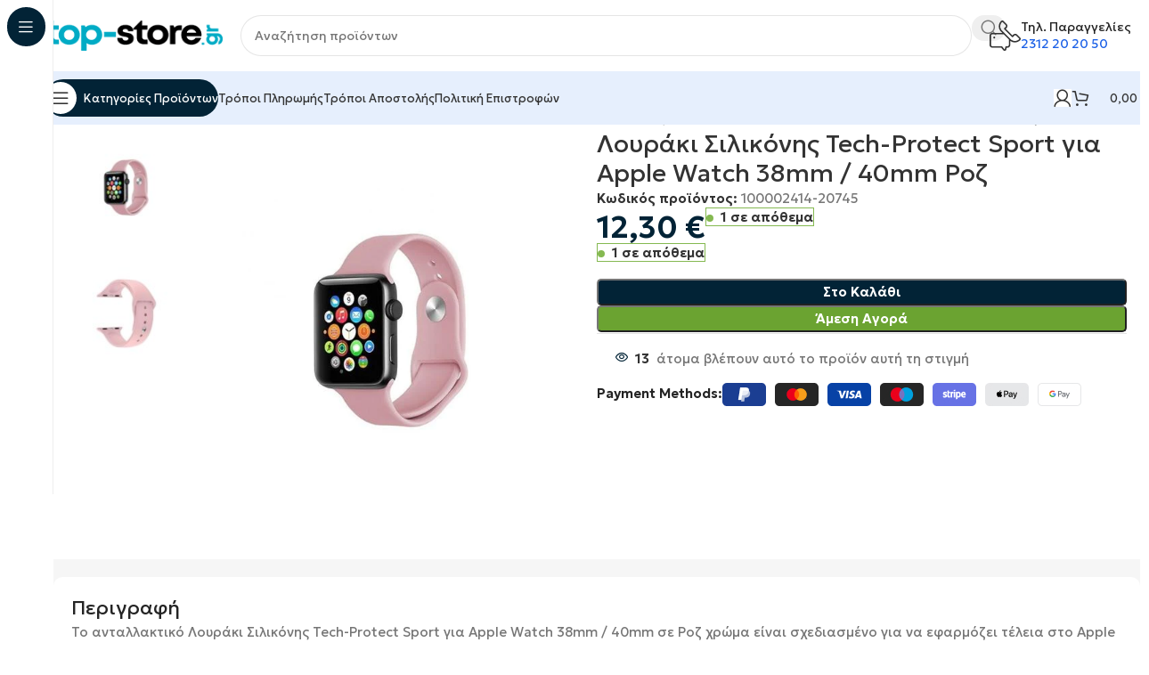

--- FILE ---
content_type: text/html; charset=UTF-8
request_url: https://top-store.gr/product/louraki-silikonis-tech-protect-sport-apple-watch-38mm-40mm-roz/
body_size: 32288
content:
<!DOCTYPE html>
<html lang="el">
<head>
	<meta charset="UTF-8">
	<link rel="profile" href="https://gmpg.org/xfn/11">
	<link rel="pingback" href="https://top-store.gr/xmlrpc.php">

	<title>Λουράκι Σιλικόνης Tech-Protect Sport για Apple Watch 38mm / 40mm Ροζ &#8211; Top Store</title>
<meta name='robots' content='max-image-preview:large' />
<link rel='dns-prefetch' href='//fonts.googleapis.com' />
<link rel="alternate" type="application/rss+xml" title="Ροή RSS &raquo; Top Store" href="https://top-store.gr/feed/" />
<link rel="alternate" type="application/rss+xml" title="Ροή Σχολίων &raquo; Top Store" href="https://top-store.gr/comments/feed/" />
<link rel="alternate" type="application/rss+xml" title="Ροή Σχολίων Top Store &raquo; Λουράκι Σιλικόνης Tech-Protect Sport για Apple Watch 38mm / 40mm Ροζ" href="https://top-store.gr/product/louraki-silikonis-tech-protect-sport-apple-watch-38mm-40mm-roz/feed/" />
<link rel="alternate" title="oEmbed (JSON)" type="application/json+oembed" href="https://top-store.gr/wp-json/oembed/1.0/embed?url=https%3A%2F%2Ftop-store.gr%2Fproduct%2Flouraki-silikonis-tech-protect-sport-apple-watch-38mm-40mm-roz%2F" />
<link rel="alternate" title="oEmbed (XML)" type="text/xml+oembed" href="https://top-store.gr/wp-json/oembed/1.0/embed?url=https%3A%2F%2Ftop-store.gr%2Fproduct%2Flouraki-silikonis-tech-protect-sport-apple-watch-38mm-40mm-roz%2F&#038;format=xml" />
<style id='wp-img-auto-sizes-contain-inline-css' type='text/css'>
img:is([sizes=auto i],[sizes^="auto," i]){contain-intrinsic-size:3000px 1500px}
/*# sourceURL=wp-img-auto-sizes-contain-inline-css */
</style>
<link rel='stylesheet' id='berocket_aapf_widget-style-css' href='https://top-store.gr/wp-content/plugins/woocommerce-ajax-filters/assets/frontend/css/fullmain.min.css?ver=1.6.9.3' type='text/css' media='all' />
<link rel='stylesheet' id='wp-block-library-css' href='https://top-store.gr/wp-includes/css/dist/block-library/style.min.css?ver=6.9' type='text/css' media='all' />
<link rel='stylesheet' id='mas-wc-brands-style-css' href='https://top-store.gr/wp-content/plugins/mas-woocommerce-brands/assets/css/style.css?ver=1.1.0' type='text/css' media='all' />
<style id='woocommerce-inline-inline-css' type='text/css'>
.woocommerce form .form-row .required { visibility: visible; }
/*# sourceURL=woocommerce-inline-inline-css */
</style>
<link rel='stylesheet' id='elementor-frontend-css' href='https://top-store.gr/wp-content/uploads/elementor/css/custom-frontend.min.css?ver=1766583554' type='text/css' media='all' />
<link rel='stylesheet' id='widget-image-css' href='https://top-store.gr/wp-content/plugins/elementor/assets/css/widget-image.min.css?ver=3.31.3' type='text/css' media='all' />
<link rel='stylesheet' id='widget-heading-css' href='https://top-store.gr/wp-content/plugins/elementor/assets/css/widget-heading.min.css?ver=3.31.3' type='text/css' media='all' />
<link rel='stylesheet' id='widget-icon-list-css' href='https://top-store.gr/wp-content/uploads/elementor/css/custom-widget-icon-list.min.css?ver=1766583554' type='text/css' media='all' />
<link rel='stylesheet' id='elementor-icons-css' href='https://top-store.gr/wp-content/plugins/elementor/assets/lib/eicons/css/elementor-icons.min.css?ver=5.43.0' type='text/css' media='all' />
<link rel='stylesheet' id='elementor-post-50620-css' href='https://top-store.gr/wp-content/uploads/elementor/css/post-50620.css?ver=1766583554' type='text/css' media='all' />
<link rel='stylesheet' id='e-popup-style-css' href='https://top-store.gr/wp-content/plugins/elementor-pro/assets/css/conditionals/popup.min.css?ver=3.25.4' type='text/css' media='all' />
<link rel='stylesheet' id='elementor-post-51896-css' href='https://top-store.gr/wp-content/uploads/elementor/css/post-51896.css?ver=1766583555' type='text/css' media='all' />
<link rel='stylesheet' id='wd-style-base-css' href='https://top-store.gr/wp-content/themes/woodmart/css/parts/base.min.css?ver=8.2.7' type='text/css' media='all' />
<link rel='stylesheet' id='wd-helpers-wpb-elem-css' href='https://top-store.gr/wp-content/themes/woodmart/css/parts/helpers-wpb-elem.min.css?ver=8.2.7' type='text/css' media='all' />
<link rel='stylesheet' id='wd-elementor-base-css' href='https://top-store.gr/wp-content/themes/woodmart/css/parts/int-elem-base.min.css?ver=8.2.7' type='text/css' media='all' />
<link rel='stylesheet' id='wd-elementor-pro-base-css' href='https://top-store.gr/wp-content/themes/woodmart/css/parts/int-elementor-pro.min.css?ver=8.2.7' type='text/css' media='all' />
<link rel='stylesheet' id='wd-woocommerce-base-css' href='https://top-store.gr/wp-content/themes/woodmart/css/parts/woocommerce-base.min.css?ver=8.2.7' type='text/css' media='all' />
<link rel='stylesheet' id='wd-mod-star-rating-css' href='https://top-store.gr/wp-content/themes/woodmart/css/parts/mod-star-rating.min.css?ver=8.2.7' type='text/css' media='all' />
<link rel='stylesheet' id='wd-woocommerce-block-notices-css' href='https://top-store.gr/wp-content/themes/woodmart/css/parts/woo-mod-block-notices.min.css?ver=8.2.7' type='text/css' media='all' />
<link rel='stylesheet' id='wd-woo-mod-quantity-css' href='https://top-store.gr/wp-content/themes/woodmart/css/parts/woo-mod-quantity.min.css?ver=8.2.7' type='text/css' media='all' />
<link rel='stylesheet' id='wd-woo-opt-free-progress-bar-css' href='https://top-store.gr/wp-content/themes/woodmart/css/parts/woo-opt-free-progress-bar.min.css?ver=8.2.7' type='text/css' media='all' />
<link rel='stylesheet' id='wd-woo-mod-progress-bar-css' href='https://top-store.gr/wp-content/themes/woodmart/css/parts/woo-mod-progress-bar.min.css?ver=8.2.7' type='text/css' media='all' />
<link rel='stylesheet' id='wd-woo-single-prod-el-base-css' href='https://top-store.gr/wp-content/themes/woodmart/css/parts/woo-single-prod-el-base.min.css?ver=8.2.7' type='text/css' media='all' />
<link rel='stylesheet' id='wd-woo-mod-stock-status-css' href='https://top-store.gr/wp-content/themes/woodmart/css/parts/woo-mod-stock-status.min.css?ver=8.2.7' type='text/css' media='all' />
<link rel='stylesheet' id='wd-woo-mod-shop-attributes-css' href='https://top-store.gr/wp-content/themes/woodmart/css/parts/woo-mod-shop-attributes.min.css?ver=8.2.7' type='text/css' media='all' />
<link rel='stylesheet' id='wd-wp-blocks-css' href='https://top-store.gr/wp-content/themes/woodmart/css/parts/wp-blocks.min.css?ver=8.2.7' type='text/css' media='all' />
<link rel='stylesheet' id='child-style-css' href='https://top-store.gr/wp-content/themes/woodmart-child/style.css?ver=8.2.7' type='text/css' media='all' />
<link rel='stylesheet' id='wd-mod-nav-vertical-css' href='https://top-store.gr/wp-content/themes/woodmart/css/parts/mod-nav-vertical.min.css?ver=8.2.7' type='text/css' media='all' />
<link rel='stylesheet' id='wd-sticky-nav-css' href='https://top-store.gr/wp-content/themes/woodmart/css/parts/opt-sticky-nav.min.css?ver=8.2.7' type='text/css' media='all' />
<link rel='stylesheet' id='wd-header-base-css' href='https://top-store.gr/wp-content/themes/woodmart/css/parts/header-base.min.css?ver=8.2.7' type='text/css' media='all' />
<link rel='stylesheet' id='wd-mod-tools-css' href='https://top-store.gr/wp-content/themes/woodmart/css/parts/mod-tools.min.css?ver=8.2.7' type='text/css' media='all' />
<link rel='stylesheet' id='wd-header-search-css' href='https://top-store.gr/wp-content/themes/woodmart/css/parts/header-el-search.min.css?ver=8.2.7' type='text/css' media='all' />
<link rel='stylesheet' id='wd-header-search-form-css' href='https://top-store.gr/wp-content/themes/woodmart/css/parts/header-el-search-form.min.css?ver=8.2.7' type='text/css' media='all' />
<link rel='stylesheet' id='wd-wd-search-form-css' href='https://top-store.gr/wp-content/themes/woodmart/css/parts/wd-search-form.min.css?ver=8.2.7' type='text/css' media='all' />
<link rel='stylesheet' id='wd-wd-search-results-css' href='https://top-store.gr/wp-content/themes/woodmart/css/parts/wd-search-results.min.css?ver=8.2.7' type='text/css' media='all' />
<link rel='stylesheet' id='wd-wd-search-dropdown-css' href='https://top-store.gr/wp-content/themes/woodmart/css/parts/wd-search-dropdown.min.css?ver=8.2.7' type='text/css' media='all' />
<link rel='stylesheet' id='wd-header-elements-base-css' href='https://top-store.gr/wp-content/themes/woodmart/css/parts/header-el-base.min.css?ver=8.2.7' type='text/css' media='all' />
<link rel='stylesheet' id='wd-info-box-css' href='https://top-store.gr/wp-content/themes/woodmart/css/parts/el-info-box.min.css?ver=8.2.7' type='text/css' media='all' />
<link rel='stylesheet' id='wd-header-mobile-nav-dropdown-css' href='https://top-store.gr/wp-content/themes/woodmart/css/parts/header-el-mobile-nav-dropdown.min.css?ver=8.2.7' type='text/css' media='all' />
<link rel='stylesheet' id='wd-woo-mod-login-form-css' href='https://top-store.gr/wp-content/themes/woodmart/css/parts/woo-mod-login-form.min.css?ver=8.2.7' type='text/css' media='all' />
<link rel='stylesheet' id='wd-header-my-account-css' href='https://top-store.gr/wp-content/themes/woodmart/css/parts/header-el-my-account.min.css?ver=8.2.7' type='text/css' media='all' />
<link rel='stylesheet' id='wd-mod-tools-design-8-css' href='https://top-store.gr/wp-content/themes/woodmart/css/parts/mod-tools-design-8.min.css?ver=8.2.7' type='text/css' media='all' />
<link rel='stylesheet' id='wd-header-cart-side-css' href='https://top-store.gr/wp-content/themes/woodmart/css/parts/header-el-cart-side.min.css?ver=8.2.7' type='text/css' media='all' />
<link rel='stylesheet' id='wd-header-cart-css' href='https://top-store.gr/wp-content/themes/woodmart/css/parts/header-el-cart.min.css?ver=8.2.7' type='text/css' media='all' />
<link rel='stylesheet' id='wd-widget-shopping-cart-css' href='https://top-store.gr/wp-content/themes/woodmart/css/parts/woo-widget-shopping-cart.min.css?ver=8.2.7' type='text/css' media='all' />
<link rel='stylesheet' id='wd-widget-product-list-css' href='https://top-store.gr/wp-content/themes/woodmart/css/parts/woo-widget-product-list.min.css?ver=8.2.7' type='text/css' media='all' />
<link rel='stylesheet' id='wd-woo-single-prod-builder-css' href='https://top-store.gr/wp-content/themes/woodmart/css/parts/woo-single-prod-builder.min.css?ver=8.2.7' type='text/css' media='all' />
<link rel='stylesheet' id='wd-woo-el-breadcrumbs-builder-css' href='https://top-store.gr/wp-content/themes/woodmart/css/parts/woo-el-breadcrumbs-builder.min.css?ver=8.2.7' type='text/css' media='all' />
<link rel='stylesheet' id='wd-woo-single-prod-el-navigation-css' href='https://top-store.gr/wp-content/themes/woodmart/css/parts/woo-single-prod-el-navigation.min.css?ver=8.2.7' type='text/css' media='all' />
<link rel='stylesheet' id='wd-woo-single-prod-el-gallery-css' href='https://top-store.gr/wp-content/themes/woodmart/css/parts/woo-single-prod-el-gallery.min.css?ver=8.2.7' type='text/css' media='all' />
<link rel='stylesheet' id='wd-woo-single-prod-el-gallery-opt-thumb-left-desktop-css' href='https://top-store.gr/wp-content/themes/woodmart/css/parts/woo-single-prod-el-gallery-opt-thumb-left-desktop.min.css?ver=8.2.7' type='text/css' media='all' />
<link rel='stylesheet' id='wd-swiper-css' href='https://top-store.gr/wp-content/themes/woodmart/css/parts/lib-swiper.min.css?ver=8.2.7' type='text/css' media='all' />
<link rel='stylesheet' id='wd-swiper-arrows-css' href='https://top-store.gr/wp-content/themes/woodmart/css/parts/lib-swiper-arrows.min.css?ver=8.2.7' type='text/css' media='all' />
<link rel='stylesheet' id='wd-photoswipe-css' href='https://top-store.gr/wp-content/themes/woodmart/css/parts/lib-photoswipe.min.css?ver=8.2.7' type='text/css' media='all' />
<link rel='stylesheet' id='wd-woo-mod-product-info-css' href='https://top-store.gr/wp-content/themes/woodmart/css/parts/woo-mod-product-info.min.css?ver=8.2.7' type='text/css' media='all' />
<link rel='stylesheet' id='wd-woo-opt-visits-count-css' href='https://top-store.gr/wp-content/themes/woodmart/css/parts/woo-opt-visits-count.min.css?ver=8.2.7' type='text/css' media='all' />
<link rel='stylesheet' id='wd-text-block-css' href='https://top-store.gr/wp-content/themes/woodmart/css/parts/el-text-block.min.css?ver=8.2.7' type='text/css' media='all' />
<link rel='stylesheet' id='wd-section-title-css' href='https://top-store.gr/wp-content/themes/woodmart/css/parts/el-section-title.min.css?ver=8.2.7' type='text/css' media='all' />
<link rel='stylesheet' id='wd-woo-single-prod-opt-rating-summary-css' href='https://top-store.gr/wp-content/themes/woodmart/css/parts/woo-single-prod-opt-rating-summary.min.css?ver=8.2.7' type='text/css' media='all' />
<link rel='stylesheet' id='wd-woo-single-prod-el-reviews-css' href='https://top-store.gr/wp-content/themes/woodmart/css/parts/woo-single-prod-el-reviews.min.css?ver=8.2.7' type='text/css' media='all' />
<link rel='stylesheet' id='wd-woo-single-prod-el-reviews-style-2-css' href='https://top-store.gr/wp-content/themes/woodmart/css/parts/woo-single-prod-el-reviews-style-2.min.css?ver=8.2.7' type='text/css' media='all' />
<link rel='stylesheet' id='wd-post-types-mod-comments-css' href='https://top-store.gr/wp-content/themes/woodmart/css/parts/post-types-mod-comments.min.css?ver=8.2.7' type='text/css' media='all' />
<link rel='stylesheet' id='wd-product-loop-css' href='https://top-store.gr/wp-content/themes/woodmart/css/parts/woo-product-loop.min.css?ver=8.2.7' type='text/css' media='all' />
<link rel='stylesheet' id='wd-product-loop-fw-button-css' href='https://top-store.gr/wp-content/themes/woodmart/css/parts/woo-prod-loop-fw-button.min.css?ver=8.2.7' type='text/css' media='all' />
<link rel='stylesheet' id='wd-woo-mod-add-btn-replace-css' href='https://top-store.gr/wp-content/themes/woodmart/css/parts/woo-mod-add-btn-replace.min.css?ver=8.2.7' type='text/css' media='all' />
<link rel='stylesheet' id='wd-woo-mod-swatches-base-css' href='https://top-store.gr/wp-content/themes/woodmart/css/parts/woo-mod-swatches-base.min.css?ver=8.2.7' type='text/css' media='all' />
<link rel='stylesheet' id='wd-mod-more-description-css' href='https://top-store.gr/wp-content/themes/woodmart/css/parts/mod-more-description.min.css?ver=8.2.7' type='text/css' media='all' />
<link rel='stylesheet' id='wd-woo-opt-products-bg-css' href='https://top-store.gr/wp-content/themes/woodmart/css/parts/woo-opt-products-bg.min.css?ver=8.2.7' type='text/css' media='all' />
<link rel='stylesheet' id='wd-woo-opt-stretch-cont-css' href='https://top-store.gr/wp-content/themes/woodmart/css/parts/woo-opt-stretch-cont.min.css?ver=8.2.7' type='text/css' media='all' />
<link rel='stylesheet' id='wd-woo-opt-title-limit-css' href='https://top-store.gr/wp-content/themes/woodmart/css/parts/woo-opt-title-limit.min.css?ver=8.2.7' type='text/css' media='all' />
<link rel='stylesheet' id='wd-woo-prod-loop-small-css' href='https://top-store.gr/wp-content/themes/woodmart/css/parts/woo-prod-loop-small.min.css?ver=8.2.7' type='text/css' media='all' />
<link rel='stylesheet' id='wd-widget-collapse-css' href='https://top-store.gr/wp-content/themes/woodmart/css/parts/opt-widget-collapse.min.css?ver=8.2.7' type='text/css' media='all' />
<link rel='stylesheet' id='wd-social-icons-css' href='https://top-store.gr/wp-content/themes/woodmart/css/parts/el-social-icons.min.css?ver=8.2.7' type='text/css' media='all' />
<link rel='stylesheet' id='wd-scroll-top-css' href='https://top-store.gr/wp-content/themes/woodmart/css/parts/opt-scrolltotop.min.css?ver=8.2.7' type='text/css' media='all' />
<link rel='stylesheet' id='wd-header-my-account-sidebar-css' href='https://top-store.gr/wp-content/themes/woodmart/css/parts/header-el-my-account-sidebar.min.css?ver=8.2.7' type='text/css' media='all' />
<link rel='stylesheet' id='wd-bottom-toolbar-css' href='https://top-store.gr/wp-content/themes/woodmart/css/parts/opt-bottom-toolbar.min.css?ver=8.2.7' type='text/css' media='all' />
<link rel='stylesheet' id='xts-style-header_331220-css' href='https://top-store.gr/wp-content/uploads/2025/10/xts-header_331220-1759423184.css?ver=8.2.7' type='text/css' media='all' />
<link rel='stylesheet' id='xts-style-theme_settings_default-css' href='https://top-store.gr/wp-content/uploads/2025/10/xts-theme_settings_default-1759471044.css?ver=8.2.7' type='text/css' media='all' />
<link rel='stylesheet' id='xts-google-fonts-css' href='https://fonts.googleapis.com/css?family=Geologica%3A400%2C600&#038;subset=latin%2Clatin%2Clatin%2Clatin%2Clatin%2Clatin&#038;ver=8.2.7' type='text/css' media='all' />
<script type="text/javascript" src="https://top-store.gr/wp-includes/js/jquery/jquery.min.js?ver=3.7.1" id="jquery-core-js"></script>
<script type="text/javascript" src="https://top-store.gr/wp-includes/js/jquery/jquery-migrate.min.js?ver=3.4.1" id="jquery-migrate-js"></script>
<script type="text/javascript" src="https://top-store.gr/wp-content/plugins/woocommerce/assets/js/jquery-blockui/jquery.blockUI.min.js?ver=2.7.0-wc.10.1.3" id="jquery-blockui-js" defer="defer" data-wp-strategy="defer"></script>
<script type="text/javascript" id="wc-add-to-cart-js-extra">
/* <![CDATA[ */
var wc_add_to_cart_params = {"ajax_url":"/wp-admin/admin-ajax.php","wc_ajax_url":"/?wc-ajax=%%endpoint%%","i18n_view_cart":"\u039a\u03b1\u03bb\u03ac\u03b8\u03b9","cart_url":"https://top-store.gr/cart/","is_cart":"","cart_redirect_after_add":"no"};
//# sourceURL=wc-add-to-cart-js-extra
/* ]]> */
</script>
<script type="text/javascript" src="https://top-store.gr/wp-content/plugins/woocommerce/assets/js/frontend/add-to-cart.min.js?ver=10.1.3" id="wc-add-to-cart-js" defer="defer" data-wp-strategy="defer"></script>
<script type="text/javascript" src="https://top-store.gr/wp-content/plugins/woocommerce/assets/js/zoom/jquery.zoom.min.js?ver=1.7.21-wc.10.1.3" id="zoom-js" defer="defer" data-wp-strategy="defer"></script>
<script type="text/javascript" id="wc-single-product-js-extra">
/* <![CDATA[ */
var wc_single_product_params = {"i18n_required_rating_text":"\u03a0\u03b1\u03c1\u03b1\u03ba\u03b1\u03bb\u03bf\u03cd\u03bc\u03b5, \u03b5\u03c0\u03b9\u03bb\u03ad\u03be\u03c4\u03b5 \u03bc\u03af\u03b1 \u03b2\u03b1\u03b8\u03bc\u03bf\u03bb\u03bf\u03b3\u03af\u03b1","i18n_rating_options":["1 \u03b1\u03c0\u03cc 5 \u03b1\u03c3\u03c4\u03ad\u03c1\u03b9\u03b1","2 \u03b1\u03c0\u03cc 5 \u03b1\u03c3\u03c4\u03ad\u03c1\u03b9\u03b1","3 \u03b1\u03c0\u03cc 5 \u03b1\u03c3\u03c4\u03ad\u03c1\u03b9\u03b1","4 \u03b1\u03c0\u03cc 5 \u03b1\u03c3\u03c4\u03ad\u03c1\u03b9\u03b1","5 \u03b1\u03c0\u03cc 5 \u03b1\u03c3\u03c4\u03ad\u03c1\u03b9\u03b1"],"i18n_product_gallery_trigger_text":"View full-screen image gallery","review_rating_required":"yes","flexslider":{"rtl":false,"animation":"slide","smoothHeight":true,"directionNav":false,"controlNav":"thumbnails","slideshow":false,"animationSpeed":500,"animationLoop":false,"allowOneSlide":false},"zoom_enabled":"","zoom_options":[],"photoswipe_enabled":"","photoswipe_options":{"shareEl":false,"closeOnScroll":false,"history":false,"hideAnimationDuration":0,"showAnimationDuration":0},"flexslider_enabled":""};
//# sourceURL=wc-single-product-js-extra
/* ]]> */
</script>
<script type="text/javascript" src="https://top-store.gr/wp-content/plugins/woocommerce/assets/js/frontend/single-product.min.js?ver=10.1.3" id="wc-single-product-js" defer="defer" data-wp-strategy="defer"></script>
<script type="text/javascript" src="https://top-store.gr/wp-content/plugins/woocommerce/assets/js/js-cookie/js.cookie.min.js?ver=2.1.4-wc.10.1.3" id="js-cookie-js" defer="defer" data-wp-strategy="defer"></script>
<script type="text/javascript" id="woocommerce-js-extra">
/* <![CDATA[ */
var woocommerce_params = {"ajax_url":"/wp-admin/admin-ajax.php","wc_ajax_url":"/?wc-ajax=%%endpoint%%","i18n_password_show":"\u0395\u03bc\u03c6\u03ac\u03bd\u03b9\u03c3\u03b7 \u03c3\u03c5\u03bd\u03b8\u03b7\u03bc\u03b1\u03c4\u03b9\u03ba\u03bf\u03cd","i18n_password_hide":"\u0391\u03c0\u03cc\u03ba\u03c1\u03c5\u03c8\u03b7 \u03c3\u03c5\u03bd\u03b8\u03b7\u03bc\u03b1\u03c4\u03b9\u03ba\u03bf\u03cd"};
//# sourceURL=woocommerce-js-extra
/* ]]> */
</script>
<script type="text/javascript" src="https://top-store.gr/wp-content/plugins/woocommerce/assets/js/frontend/woocommerce.min.js?ver=10.1.3" id="woocommerce-js" defer="defer" data-wp-strategy="defer"></script>
<script type="text/javascript" src="https://top-store.gr/wp-content/themes/woodmart/js/scripts/global/scrollBar.min.js?ver=8.2.7" id="wd-scrollbar-js"></script>
<link rel="https://api.w.org/" href="https://top-store.gr/wp-json/" /><link rel="alternate" title="JSON" type="application/json" href="https://top-store.gr/wp-json/wp/v2/product/20048" /><link rel="EditURI" type="application/rsd+xml" title="RSD" href="https://top-store.gr/xmlrpc.php?rsd" />
<meta name="generator" content="WordPress 6.9" />
<meta name="generator" content="WooCommerce 10.1.3" />
<link rel="canonical" href="https://top-store.gr/product/louraki-silikonis-tech-protect-sport-apple-watch-38mm-40mm-roz/" />
<link rel='shortlink' href='https://top-store.gr/?p=20048' />
<meta name="generator" content="Redux 4.5.7" /><style></style>					<meta name="viewport" content="width=device-width, initial-scale=1.0, maximum-scale=1.0, user-scalable=no">
										<noscript><style>.woocommerce-product-gallery{ opacity: 1 !important; }</style></noscript>
	<meta name="generator" content="Elementor 3.31.3; features: additional_custom_breakpoints, e_element_cache; settings: css_print_method-external, google_font-enabled, font_display-swap">
<style type="text/css">.recentcomments a{display:inline !important;padding:0 !important;margin:0 !important;}</style>			<style>
				.e-con.e-parent:nth-of-type(n+4):not(.e-lazyloaded):not(.e-no-lazyload),
				.e-con.e-parent:nth-of-type(n+4):not(.e-lazyloaded):not(.e-no-lazyload) * {
					background-image: none !important;
				}
				@media screen and (max-height: 1024px) {
					.e-con.e-parent:nth-of-type(n+3):not(.e-lazyloaded):not(.e-no-lazyload),
					.e-con.e-parent:nth-of-type(n+3):not(.e-lazyloaded):not(.e-no-lazyload) * {
						background-image: none !important;
					}
				}
				@media screen and (max-height: 640px) {
					.e-con.e-parent:nth-of-type(n+2):not(.e-lazyloaded):not(.e-no-lazyload),
					.e-con.e-parent:nth-of-type(n+2):not(.e-lazyloaded):not(.e-no-lazyload) * {
						background-image: none !important;
					}
				}
			</style>
			<link rel="icon" href="https://top-store.gr/wp-content/uploads/2023/07/cropped-favicon-32x32.png" sizes="32x32" />
<link rel="icon" href="https://top-store.gr/wp-content/uploads/2023/07/cropped-favicon-192x192.png" sizes="192x192" />
<link rel="apple-touch-icon" href="https://top-store.gr/wp-content/uploads/2023/07/cropped-favicon-180x180.png" />
<meta name="msapplication-TileImage" content="https://top-store.gr/wp-content/uploads/2023/07/cropped-favicon-270x270.png" />
		<style type="text/css" id="wp-custom-css">
			/* Απόκρυψη αγαπημένων, σύγκρισης και μεγέθυνσης σε προϊόντα */
.wd-buttons, 
.wd-action-btn,
.wd-quick-view {
    display: none !important;
}
		</style>
		<style>
		
		</style></head>

<body class="wp-singular product-template-default single single-product postid-20048 wp-theme-woodmart wp-child-theme-woodmart-child theme-woodmart woocommerce woocommerce-page woocommerce-no-js wrapper-custom  categories-accordion-on woodmart-ajax-shop-on sticky-toolbar-on wd-sticky-nav-enabled elementor-default elementor-kit-50620">
			<script type="text/javascript" id="wd-flicker-fix">// Flicker fix.</script>	
				<div class="wd-sticky-nav wd-hide-md">
				<div class="wd-sticky-nav-title">
					<span>
						Κατηγορίες Προϊόντων					</span>
				</div>

				<ul id="menu-main-menu" class="menu wd-nav wd-nav-vertical wd-nav-sticky"><li id="menu-item-50863" class="menu-item menu-item-type-taxonomy menu-item-object-product_cat menu-item-has-children menu-item-50863 item-level-0 menu-simple-dropdown wd-event-hover" ><a href="https://top-store.gr/product-category/%cf%84%ce%b7%ce%bb%ce%b5%cf%86%cf%89%ce%bd%ce%af%ce%b1-tablet/" class="woodmart-nav-link"><span class="nav-link-text">Τηλεφωνία &amp; Tablet</span></a><div class="color-scheme-dark wd-design-default wd-dropdown-menu wd-dropdown"><div class="container wd-entry-content">
<ul class="wd-sub-menu color-scheme-dark">
	<li id="menu-item-50869" class="menu-item menu-item-type-taxonomy menu-item-object-product_cat menu-item-50869 item-level-1 wd-event-hover" ><a href="https://top-store.gr/product-category/%cf%84%ce%b7%ce%bb%ce%b5%cf%86%cf%89%ce%bd%ce%af%ce%b1-tablet/smartphones/" class="woodmart-nav-link">Smartphones</a></li>
	<li id="menu-item-50864" class="menu-item menu-item-type-taxonomy menu-item-object-product_cat menu-item-50864 item-level-1 wd-event-hover" ><a href="https://top-store.gr/product-category/%cf%84%ce%b7%ce%bb%ce%b5%cf%86%cf%89%ce%bd%ce%af%ce%b1-tablet/%ce%ba%ce%b9%ce%bd%ce%b7%cf%84%ce%ac-%cf%84%ce%b7%ce%bb%ce%ad%cf%86%cf%89%ce%bd%ce%b1-%ce%bc%ce%b5-%cf%80%ce%bb%ce%ae%ce%ba%cf%84%cf%81%ce%b1/" class="woodmart-nav-link">Κινητά Τηλέφωνα με Πλήκτρα</a></li>
</ul>
</div>
</div>
</li>
<li id="menu-item-50870" class="menu-item menu-item-type-taxonomy menu-item-object-product_cat menu-item-has-children menu-item-50870 item-level-0 menu-simple-dropdown wd-event-hover" ><a href="https://top-store.gr/product-category/%ce%b1%ce%be%ce%b5%cf%83%ce%bf%cf%85%ce%ac%cf%81-%ce%ba%ce%b9%ce%bd%ce%b7%cf%84%cf%8e%ce%bd-tablet/" class="woodmart-nav-link"><span class="nav-link-text">Αξεσουάρ Κινητών &amp; Tablet</span></a><div class="color-scheme-dark wd-design-default wd-dropdown-menu wd-dropdown"><div class="container wd-entry-content">
<ul class="wd-sub-menu color-scheme-dark">
	<li id="menu-item-50871" class="menu-item menu-item-type-taxonomy menu-item-object-product_cat menu-item-has-children menu-item-50871 item-level-1 wd-event-hover" ><a href="https://top-store.gr/product-category/%ce%b1%ce%be%ce%b5%cf%83%ce%bf%cf%85%ce%ac%cf%81-%ce%ba%ce%b9%ce%bd%ce%b7%cf%84%cf%8e%ce%bd-tablet/%cf%80%cf%81%ce%bf%cf%83%cf%84%ce%b1%cf%83%ce%af%ce%b1-%ce%ba%ce%b9%ce%bd%ce%b7%cf%84%cf%8e%ce%bd/" class="woodmart-nav-link">Προστασία Κινητών</a>
	<ul class="sub-sub-menu wd-dropdown">
		<li id="menu-item-50872" class="menu-item menu-item-type-taxonomy menu-item-object-product_cat menu-item-50872 item-level-2 wd-event-hover" ><a href="https://top-store.gr/product-category/%ce%b1%ce%be%ce%b5%cf%83%ce%bf%cf%85%ce%ac%cf%81-%ce%ba%ce%b9%ce%bd%ce%b7%cf%84%cf%8e%ce%bd-tablet/%cf%80%cf%81%ce%bf%cf%83%cf%84%ce%b1%cf%83%ce%af%ce%b1-%ce%ba%ce%b9%ce%bd%ce%b7%cf%84%cf%8e%ce%bd/%ce%b8%ce%ae%ce%ba%ce%b5%cf%82-%ce%ba%ce%b9%ce%bd%ce%b7%cf%84%cf%8e%ce%bd/" class="woodmart-nav-link">Θήκες Κινητών</a></li>
		<li id="menu-item-50873" class="menu-item menu-item-type-taxonomy menu-item-object-product_cat menu-item-50873 item-level-2 wd-event-hover" ><a href="https://top-store.gr/product-category/%ce%b1%ce%be%ce%b5%cf%83%ce%bf%cf%85%ce%ac%cf%81-%ce%ba%ce%b9%ce%bd%ce%b7%cf%84%cf%8e%ce%bd-tablet/%cf%80%cf%81%ce%bf%cf%83%cf%84%ce%b1%cf%83%ce%af%ce%b1-%ce%ba%ce%b9%ce%bd%ce%b7%cf%84%cf%8e%ce%bd/%ce%b3%cf%85%ce%b1%ce%bb%ce%b9%ce%ac-%cf%80%cf%81%ce%bf%cf%83%cf%84%ce%b1%cf%83%ce%af%ce%b1%cf%82/" class="woodmart-nav-link">Γυαλιά Προστασίας</a></li>
		<li id="menu-item-50874" class="menu-item menu-item-type-taxonomy menu-item-object-product_cat menu-item-50874 item-level-2 wd-event-hover" ><a href="https://top-store.gr/product-category/%ce%b1%ce%be%ce%b5%cf%83%ce%bf%cf%85%ce%ac%cf%81-%ce%ba%ce%b9%ce%bd%ce%b7%cf%84%cf%8e%ce%bd-tablet/%cf%80%cf%81%ce%bf%cf%83%cf%84%ce%b1%cf%83%ce%af%ce%b1-%ce%ba%ce%b9%ce%bd%ce%b7%cf%84%cf%8e%ce%bd/%cf%80%cf%81%ce%bf%cf%83%cf%84%ce%b1%cf%83%ce%af%ce%b1-%ce%ba%ce%ac%ce%bc%ce%b5%cf%81%ce%b1%cf%82-%ce%ba%ce%b9%ce%bd%ce%b7%cf%84%ce%bf%cf%8d/" class="woodmart-nav-link">Προστασία Κάμερας Κινητού</a></li>
	</ul>
</li>
	<li id="menu-item-50875" class="menu-item menu-item-type-taxonomy menu-item-object-product_cat menu-item-has-children menu-item-50875 item-level-1 wd-event-hover" ><a href="https://top-store.gr/product-category/%ce%ae%cf%87%ce%bf%cf%82/" class="woodmart-nav-link">Ήχος</a>
	<ul class="sub-sub-menu wd-dropdown">
		<li id="menu-item-50876" class="menu-item menu-item-type-taxonomy menu-item-object-product_cat menu-item-50876 item-level-2 wd-event-hover" ><a href="https://top-store.gr/product-category/%ce%ae%cf%87%ce%bf%cf%82/%ce%b1%ce%ba%ce%bf%cf%85%cf%83%cf%84%ce%b9%ce%ba%ce%ac-%cf%84%cf%8d%cf%80%ce%bf%cf%85-airpods/" class="woodmart-nav-link">Ακουστικά Τύπου Airpods</a></li>
		<li id="menu-item-50877" class="menu-item menu-item-type-taxonomy menu-item-object-product_cat menu-item-50877 item-level-2 wd-event-hover" ><a href="https://top-store.gr/product-category/%ce%ae%cf%87%ce%bf%cf%82/%ce%b8%ce%ae%ce%ba%ce%b5%cf%82-%ce%b3%ce%b9%ce%b1-airpods/" class="woodmart-nav-link">Θήκες για Airpods</a></li>
	</ul>
</li>
	<li id="menu-item-50878" class="menu-item menu-item-type-taxonomy menu-item-object-product_cat menu-item-has-children menu-item-50878 item-level-1 wd-event-hover" ><a href="https://top-store.gr/product-category/%ce%b1%ce%be%ce%b5%cf%83%ce%bf%cf%85%ce%ac%cf%81-%ce%ba%ce%b9%ce%bd%ce%b7%cf%84%cf%8e%ce%bd-tablet/%cf%86%cf%8c%cf%81%cf%84%ce%b9%cf%83%ce%b7/" class="woodmart-nav-link">Φόρτιση</a>
	<ul class="sub-sub-menu wd-dropdown">
		<li id="menu-item-50879" class="menu-item menu-item-type-taxonomy menu-item-object-product_cat menu-item-50879 item-level-2 wd-event-hover" ><a href="https://top-store.gr/product-category/%ce%b1%ce%be%ce%b5%cf%83%ce%bf%cf%85%ce%ac%cf%81-%ce%ba%ce%b9%ce%bd%ce%b7%cf%84%cf%8e%ce%bd-tablet/%cf%86%cf%8c%cf%81%cf%84%ce%b9%cf%83%ce%b7/%cf%86%ce%bf%cf%81%cf%84%ce%b9%cf%83%cf%84%ce%ad%cf%82-%ce%ba%ce%b9%ce%bd%ce%b7%cf%84%cf%8e%ce%bd-%cf%84%ce%b7%ce%bb%ce%b5%cf%86%cf%8e%ce%bd%cf%89%ce%bd/" class="woodmart-nav-link">Φορτιστές Κινητών Τηλεφώνων</a></li>
		<li id="menu-item-50880" class="menu-item menu-item-type-taxonomy menu-item-object-product_cat menu-item-50880 item-level-2 wd-event-hover" ><a href="https://top-store.gr/product-category/%ce%b1%ce%be%ce%b5%cf%83%ce%bf%cf%85%ce%ac%cf%81-%ce%ba%ce%b9%ce%bd%ce%b7%cf%84%cf%8e%ce%bd-tablet/%cf%86%cf%8c%cf%81%cf%84%ce%b9%cf%83%ce%b7/power-banks/" class="woodmart-nav-link">Power Banks</a></li>
		<li id="menu-item-50881" class="menu-item menu-item-type-taxonomy menu-item-object-product_cat menu-item-50881 item-level-2 wd-event-hover" ><a href="https://top-store.gr/product-category/%ce%b1%ce%be%ce%b5%cf%83%ce%bf%cf%85%ce%ac%cf%81-%ce%ba%ce%b9%ce%bd%ce%b7%cf%84%cf%8e%ce%bd-tablet/%cf%86%cf%8c%cf%81%cf%84%ce%b9%cf%83%ce%b7/%cf%86%ce%bf%cf%81%cf%84%ce%b9%cf%83%cf%84%ce%ad%cf%82-%ce%b1%cf%85%cf%84%ce%bf%ce%ba%ce%b9%ce%bd%ce%ae%cf%84%ce%bf%cf%85/" class="woodmart-nav-link">Φορτιστές Αυτοκινήτου</a></li>
		<li id="menu-item-50882" class="menu-item menu-item-type-taxonomy menu-item-object-product_cat menu-item-50882 item-level-2 wd-event-hover" ><a href="https://top-store.gr/product-category/%ce%b1%ce%be%ce%b5%cf%83%ce%bf%cf%85%ce%ac%cf%81-%ce%ba%ce%b9%ce%bd%ce%b7%cf%84%cf%8e%ce%bd-tablet/%cf%86%cf%8c%cf%81%cf%84%ce%b9%cf%83%ce%b7/%ce%b2%ce%ac%cf%83%ce%b5%ce%b9%cf%82-%ce%ba%ce%b9%ce%bd%ce%b7%cf%84%cf%8e%ce%bd-%ce%b1%cf%85%cf%84%ce%bf%ce%ba%ce%b9%ce%bd%ce%ae%cf%84%ce%bf%cf%85/" class="woodmart-nav-link">Βάσεις κινητών Αυτοκινήτου</a></li>
	</ul>
</li>
</ul>
</div>
</div>
</li>
<li id="menu-item-50827" class="menu-item menu-item-type-taxonomy menu-item-object-product_cat current-product-ancestor current-menu-parent current-product-parent menu-item-has-children menu-item-50827 item-level-0 menu-simple-dropdown wd-event-hover" ><a href="https://top-store.gr/product-category/smart-tech-gadgets/" class="woodmart-nav-link"><span class="nav-link-text">Smart Tech &amp; Gadgets</span></a><div class="color-scheme-dark wd-design-default wd-dropdown-menu wd-dropdown"><div class="container wd-entry-content">
<ul class="wd-sub-menu color-scheme-dark">
	<li id="menu-item-50832" class="menu-item menu-item-type-taxonomy menu-item-object-product_cat current-product-ancestor current-menu-parent current-product-parent menu-item-has-children menu-item-50832 item-level-1 wd-event-hover" ><a href="https://top-store.gr/product-category/smart-tech-gadgets/wearables/" class="woodmart-nav-link">Wearables</a>
	<ul class="sub-sub-menu wd-dropdown">
		<li id="menu-item-50834" class="menu-item menu-item-type-taxonomy menu-item-object-product_cat menu-item-50834 item-level-2 wd-event-hover" ><a href="https://top-store.gr/product-category/smart-tech-gadgets/wearables/smartwatches/" class="woodmart-nav-link">Smartwatches</a></li>
		<li id="menu-item-50833" class="menu-item menu-item-type-taxonomy menu-item-object-product_cat menu-item-50833 item-level-2 wd-event-hover" ><a href="https://top-store.gr/product-category/smart-tech-gadgets/wearables/activity-trackers/" class="woodmart-nav-link">Activity trackers</a></li>
	</ul>
</li>
	<li id="menu-item-50828" class="menu-item menu-item-type-taxonomy menu-item-object-product_cat menu-item-has-children menu-item-50828 item-level-1 wd-event-hover" ><a href="https://top-store.gr/product-category/smart-tech-gadgets/smarthome/" class="woodmart-nav-link">Smarthome</a>
	<ul class="sub-sub-menu wd-dropdown">
		<li id="menu-item-50829" class="menu-item menu-item-type-taxonomy menu-item-object-product_cat menu-item-50829 item-level-2 wd-event-hover" ><a href="https://top-store.gr/product-category/smart-tech-gadgets/smarthome/%ce%b1%cf%85%cf%84%ce%bf%ce%bc%ce%b1%cf%84%ce%b9%cf%83%ce%bc%ce%bf%ce%af/" class="woodmart-nav-link">Αυτοματισμοί</a></li>
		<li id="menu-item-50830" class="menu-item menu-item-type-taxonomy menu-item-object-product_cat menu-item-50830 item-level-2 wd-event-hover" ><a href="https://top-store.gr/product-category/smart-tech-gadgets/smarthome/%ce%ad%ce%be%cf%85%cf%80%ce%bd%ce%b5%cf%82-%cf%83%ce%ba%ce%bf%cf%8d%cf%80%ce%b5%cf%82/" class="woodmart-nav-link">Έξυπνες Σκούπες</a></li>
		<li id="menu-item-50831" class="menu-item menu-item-type-taxonomy menu-item-object-product_cat menu-item-50831 item-level-2 wd-event-hover" ><a href="https://top-store.gr/product-category/smart-tech-gadgets/smarthome/%ce%ad%ce%be%cf%85%cf%80%ce%bd%ce%bf%cf%82-%cf%86%cf%89%cf%84%ce%b9%cf%83%ce%bc%cf%8c%cf%82/" class="woodmart-nav-link">Έξυπνος φωτισμός</a></li>
	</ul>
</li>
	<li id="menu-item-50835" class="menu-item menu-item-type-taxonomy menu-item-object-product_cat menu-item-has-children menu-item-50835 item-level-1 wd-event-hover" ><a href="https://top-store.gr/product-category/smart-tech-gadgets/%ce%b5%ce%b9%ce%ba%cf%8c%ce%bd%ce%b1/" class="woodmart-nav-link">Εικόνα</a>
	<ul class="sub-sub-menu wd-dropdown">
		<li id="menu-item-50836" class="menu-item menu-item-type-taxonomy menu-item-object-product_cat menu-item-50836 item-level-2 wd-event-hover" ><a href="https://top-store.gr/product-category/smart-tech-gadgets/%ce%b5%ce%b9%ce%ba%cf%8c%ce%bd%ce%b1/action-cameras/" class="woodmart-nav-link">Action Cameras</a></li>
		<li id="menu-item-50837" class="menu-item menu-item-type-taxonomy menu-item-object-product_cat menu-item-50837 item-level-2 wd-event-hover" ><a href="https://top-store.gr/product-category/smart-tech-gadgets/%ce%b5%ce%b9%ce%ba%cf%8c%ce%bd%ce%b1/gimbals/" class="woodmart-nav-link">Gimbals</a></li>
		<li id="menu-item-50838" class="menu-item menu-item-type-taxonomy menu-item-object-product_cat menu-item-50838 item-level-2 wd-event-hover" ><a href="https://top-store.gr/product-category/smart-tech-gadgets/%ce%b5%ce%b9%ce%ba%cf%8c%ce%bd%ce%b1/selfie-ring/" class="woodmart-nav-link">Selfie Ring</a></li>
	</ul>
</li>
</ul>
</div>
</div>
</li>
<li id="menu-item-50820" class="menu-item menu-item-type-taxonomy menu-item-object-product_cat menu-item-has-children menu-item-50820 item-level-0 menu-simple-dropdown wd-event-hover" ><a href="https://top-store.gr/product-category/gaming-zone/" class="woodmart-nav-link"><span class="nav-link-text">Gaming Zone</span></a><div class="color-scheme-dark wd-design-default wd-dropdown-menu wd-dropdown"><div class="container wd-entry-content">
<ul class="wd-sub-menu color-scheme-dark">
	<li id="menu-item-50821" class="menu-item menu-item-type-taxonomy menu-item-object-product_cat menu-item-50821 item-level-1 wd-event-hover" ><a href="https://top-store.gr/product-category/gaming-zone/gaming-%ce%b1%ce%ba%ce%bf%cf%85%cf%83%cf%84%ce%b9%ce%ba%ce%ac/" class="woodmart-nav-link">Gaming Ακουστικά</a></li>
	<li id="menu-item-50822" class="menu-item menu-item-type-taxonomy menu-item-object-product_cat menu-item-50822 item-level-1 wd-event-hover" ><a href="https://top-store.gr/product-category/gaming-zone/gaming-%cf%80%ce%bb%ce%b7%ce%ba%cf%84%cf%81%ce%bf%ce%bb%cf%8c%ce%b3%ce%b9%ce%b1/" class="woodmart-nav-link">Gaming Πληκτρολόγια</a></li>
	<li id="menu-item-50823" class="menu-item menu-item-type-taxonomy menu-item-object-product_cat menu-item-50823 item-level-1 wd-event-hover" ><a href="https://top-store.gr/product-category/gaming-zone/gaming-%cf%80%ce%bf%ce%bd%cf%84%ce%af%ce%ba%ce%b9%ce%b1/" class="woodmart-nav-link">Gaming Ποντίκια</a></li>
	<li id="menu-item-50824" class="menu-item menu-item-type-taxonomy menu-item-object-product_cat menu-item-50824 item-level-1 wd-event-hover" ><a href="https://top-store.gr/product-category/gaming-zone/playstation/" class="woodmart-nav-link">PlayStation</a></li>
</ul>
</div>
</div>
</li>
<li id="menu-item-50825" class="menu-item menu-item-type-taxonomy menu-item-object-product_cat menu-item-has-children menu-item-50825 item-level-0 menu-simple-dropdown wd-event-hover" ><a href="https://top-store.gr/product-category/auto-moto/" class="woodmart-nav-link"><span class="nav-link-text">Auto-Moto</span></a><div class="color-scheme-dark wd-design-default wd-dropdown-menu wd-dropdown"><div class="container wd-entry-content">
<ul class="wd-sub-menu color-scheme-dark">
	<li id="menu-item-50826" class="menu-item menu-item-type-taxonomy menu-item-object-product_cat menu-item-50826 item-level-1 wd-event-hover" ><a href="https://top-store.gr/product-category/auto-moto/%ce%b1%ce%be%ce%b5%cf%83%ce%bf%cf%85%ce%ac%cf%81-%ce%ba%ce%b1%ce%bc%cf%80%ce%af%ce%bd%ce%b1%cf%82/" class="woodmart-nav-link">Αξεσουάρ καμπίνας</a></li>
</ul>
</div>
</div>
</li>
<li id="menu-item-50839" class="menu-item menu-item-type-taxonomy menu-item-object-product_cat menu-item-has-children menu-item-50839 item-level-0 menu-simple-dropdown wd-event-hover" ><a href="https://top-store.gr/product-category/%ce%ae%cf%87%ce%bf%cf%82/" class="woodmart-nav-link"><span class="nav-link-text">Ήχος</span></a><div class="color-scheme-dark wd-design-default wd-dropdown-menu wd-dropdown"><div class="container wd-entry-content">
<ul class="wd-sub-menu color-scheme-dark">
	<li id="menu-item-50840" class="menu-item menu-item-type-taxonomy menu-item-object-product_cat menu-item-50840 item-level-1 wd-event-hover" ><a href="https://top-store.gr/product-category/%ce%ae%cf%87%ce%bf%cf%82/headphones/" class="woodmart-nav-link">Headphones</a></li>
	<li id="menu-item-50841" class="menu-item menu-item-type-taxonomy menu-item-object-product_cat menu-item-50841 item-level-1 wd-event-hover" ><a href="https://top-store.gr/product-category/%ce%ae%cf%87%ce%bf%cf%82/%ce%b1%ce%ba%ce%bf%cf%85%cf%83%cf%84%ce%b9%ce%ba%ce%ac-%cf%84%cf%8d%cf%80%ce%bf%cf%85-airpods/" class="woodmart-nav-link">Ακουστικά Τύπου Airpods</a></li>
	<li id="menu-item-50842" class="menu-item menu-item-type-taxonomy menu-item-object-product_cat menu-item-50842 item-level-1 wd-event-hover" ><a href="https://top-store.gr/product-category/%ce%ae%cf%87%ce%bf%cf%82/%ce%b1%cf%83%cf%8d%cf%81%ce%bc%ce%b1%cf%84%ce%b1-%cf%86%ce%bf%cf%81%ce%b7%cf%84%ce%ac-%ce%b7%cf%87%ce%b5%ce%af%ce%b1-bluetooth/" class="woodmart-nav-link">Ασύρματα Φορητά Ηχεία Bluetooth</a></li>
	<li id="menu-item-50843" class="menu-item menu-item-type-taxonomy menu-item-object-product_cat menu-item-50843 item-level-1 wd-event-hover" ><a href="https://top-store.gr/product-category/%ce%ae%cf%87%ce%bf%cf%82/%ce%b8%ce%ae%ce%ba%ce%b5%cf%82-%ce%b3%ce%b9%ce%b1-airpods/" class="woodmart-nav-link">Θήκες για Airpods</a></li>
</ul>
</div>
</div>
</li>
<li id="menu-item-50844" class="menu-item menu-item-type-taxonomy menu-item-object-product_cat menu-item-has-children menu-item-50844 item-level-0 menu-simple-dropdown wd-event-hover" ><a href="https://top-store.gr/product-category/%ce%ba%ce%b1%cf%84%ce%bf%ce%b9%ce%ba%ce%af%ce%b4%ce%b9%ce%b1/" class="woodmart-nav-link"><span class="nav-link-text">Κατοικίδια</span></a><div class="color-scheme-dark wd-design-default wd-dropdown-menu wd-dropdown"><div class="container wd-entry-content">
<ul class="wd-sub-menu color-scheme-dark">
	<li id="menu-item-50845" class="menu-item menu-item-type-taxonomy menu-item-object-product_cat menu-item-50845 item-level-1 wd-event-hover" ><a href="https://top-store.gr/product-category/%ce%ba%ce%b1%cf%84%ce%bf%ce%b9%ce%ba%ce%af%ce%b4%ce%b9%ce%b1/%ce%ba%ce%bf%cf%85%cf%81%ce%b5%cf%85%cf%84%ce%b9%ce%ba%ce%ad%cf%82-%ce%bc%ce%b7%cf%87%ce%b1%ce%bd%ce%ad%cf%82-%ce%ba%ce%b1%cf%84%ce%bf%ce%b9%ce%ba%ce%b9%ce%b4%ce%af%cf%89%ce%bd/" class="woodmart-nav-link">Κουρευτικές Μηχανές Κατοικιδίων</a></li>
	<li id="menu-item-50846" class="menu-item menu-item-type-taxonomy menu-item-object-product_cat menu-item-50846 item-level-1 wd-event-hover" ><a href="https://top-store.gr/product-category/%ce%ba%ce%b1%cf%84%ce%bf%ce%b9%ce%ba%ce%af%ce%b4%ce%b9%ce%b1/%ce%bb%ce%bf%cf%85%cf%81%ce%ac%ce%ba%ce%b9%ce%b1-%ce%ba%ce%b1%cf%84%ce%bf%ce%b9%ce%ba%ce%b9%ce%b4%ce%af%cf%89%ce%bd/" class="woodmart-nav-link">Λουράκια Κατοικιδίων</a></li>
</ul>
</div>
</div>
</li>
<li id="menu-item-50847" class="menu-item menu-item-type-taxonomy menu-item-object-product_cat menu-item-has-children menu-item-50847 item-level-0 menu-simple-dropdown wd-event-hover" ><a href="https://top-store.gr/product-category/%ce%bf%ce%bc%ce%bf%cf%81%cf%86%ce%b9%ce%ac-%ce%b1%ce%be%ce%b5%cf%83%ce%bf%cf%85%ce%ac%cf%81/" class="woodmart-nav-link"><span class="nav-link-text">Ομορφιά &amp; Αξεσουάρ</span></a><div class="color-scheme-dark wd-design-default wd-dropdown-menu wd-dropdown"><div class="container wd-entry-content">
<ul class="wd-sub-menu color-scheme-dark">
	<li id="menu-item-50848" class="menu-item menu-item-type-taxonomy menu-item-object-product_cat menu-item-has-children menu-item-50848 item-level-1 wd-event-hover" ><a href="https://top-store.gr/product-category/%ce%bf%ce%bc%ce%bf%cf%81%cf%86%ce%b9%ce%ac-%ce%b1%ce%be%ce%b5%cf%83%ce%bf%cf%85%ce%ac%cf%81/%ce%bc%ce%b1%ce%ba%ce%b9%ce%b3%ce%b9%ce%ac%ce%b6/" class="woodmart-nav-link">Μακιγιάζ</a>
	<ul class="sub-sub-menu wd-dropdown">
		<li id="menu-item-50849" class="menu-item menu-item-type-taxonomy menu-item-object-product_cat menu-item-50849 item-level-2 wd-event-hover" ><a href="https://top-store.gr/product-category/%ce%bf%ce%bc%ce%bf%cf%81%cf%86%ce%b9%ce%ac-%ce%b1%ce%be%ce%b5%cf%83%ce%bf%cf%85%ce%ac%cf%81/%ce%bc%ce%b1%ce%ba%ce%b9%ce%b3%ce%b9%ce%ac%ce%b6/%ce%bc%ce%b1%ce%ba%ce%b9%ce%b3%ce%b9%ce%ac%ce%b6-%ce%bc%ce%b1%cf%84%ce%b9%cf%8e%ce%bd/" class="woodmart-nav-link">Μακιγιάζ Ματιών</a></li>
		<li id="menu-item-50850" class="menu-item menu-item-type-taxonomy menu-item-object-product_cat menu-item-50850 item-level-2 wd-event-hover" ><a href="https://top-store.gr/product-category/%ce%bf%ce%bc%ce%bf%cf%81%cf%86%ce%b9%ce%ac-%ce%b1%ce%be%ce%b5%cf%83%ce%bf%cf%85%ce%ac%cf%81/%ce%bc%ce%b1%ce%ba%ce%b9%ce%b3%ce%b9%ce%ac%ce%b6/%ce%bc%ce%b1%ce%ba%ce%b9%ce%b3%ce%b9%ce%ac%ce%b6-%cf%80%cf%81%ce%bf%cf%83%cf%8e%cf%80%ce%bf%cf%85/" class="woodmart-nav-link">Μακιγιάζ Προσώπου</a></li>
		<li id="menu-item-50851" class="menu-item menu-item-type-taxonomy menu-item-object-product_cat menu-item-50851 item-level-2 wd-event-hover" ><a href="https://top-store.gr/product-category/%ce%bf%ce%bc%ce%bf%cf%81%cf%86%ce%b9%ce%ac-%ce%b1%ce%be%ce%b5%cf%83%ce%bf%cf%85%ce%ac%cf%81/%ce%bc%ce%b1%ce%ba%ce%b9%ce%b3%ce%b9%ce%ac%ce%b6/%ce%bc%ce%b1%ce%ba%ce%b9%ce%b3%ce%b9%ce%ac%ce%b6-%cf%87%ce%b5%ce%b9%ce%bb%ce%b9%cf%8e%ce%bd/" class="woodmart-nav-link">Μακιγιάζ Χειλιών</a></li>
	</ul>
</li>
	<li id="menu-item-50852" class="menu-item menu-item-type-taxonomy menu-item-object-product_cat menu-item-has-children menu-item-50852 item-level-1 wd-event-hover" ><a href="https://top-store.gr/product-category/%ce%bf%ce%bc%ce%bf%cf%81%cf%86%ce%b9%ce%ac-%ce%b1%ce%be%ce%b5%cf%83%ce%bf%cf%85%ce%ac%cf%81/%cf%80%cf%81%cf%8c%cf%83%cf%89%cf%80%ce%bf/" class="woodmart-nav-link">Πρόσωπο</a>
	<ul class="sub-sub-menu wd-dropdown">
		<li id="menu-item-50853" class="menu-item menu-item-type-taxonomy menu-item-object-product_cat menu-item-50853 item-level-2 wd-event-hover" ><a href="https://top-store.gr/product-category/%ce%bf%ce%bc%ce%bf%cf%81%cf%86%ce%b9%ce%ac-%ce%b1%ce%be%ce%b5%cf%83%ce%bf%cf%85%ce%ac%cf%81/%cf%80%cf%81%cf%8c%cf%83%cf%89%cf%80%ce%bf/%ce%ba%ce%b1%ce%b8%ce%b1%cf%81%ce%b9%cf%83%ce%bc%cf%8c%cf%82-%cf%80%cf%81%ce%bf%cf%83%cf%8e%cf%80%ce%bf%cf%85/" class="woodmart-nav-link">Καθαρισμός Προσώπου</a></li>
		<li id="menu-item-50854" class="menu-item menu-item-type-taxonomy menu-item-object-product_cat menu-item-50854 item-level-2 wd-event-hover" ><a href="https://top-store.gr/product-category/%ce%bf%ce%bc%ce%bf%cf%81%cf%86%ce%b9%ce%ac-%ce%b1%ce%be%ce%b5%cf%83%ce%bf%cf%85%ce%ac%cf%81/%cf%80%cf%81%cf%8c%cf%83%cf%89%cf%80%ce%bf/%cf%80%ce%b5%cf%81%ce%b9%cf%80%ce%bf%ce%af%ce%b7%cf%83%ce%b7-%cf%80%cf%81%ce%bf%cf%83%cf%8e%cf%80%ce%bf%cf%85/" class="woodmart-nav-link">Περιποίηση Προσώπου</a></li>
	</ul>
</li>
	<li id="menu-item-50855" class="menu-item menu-item-type-taxonomy menu-item-object-product_cat menu-item-has-children menu-item-50855 item-level-1 wd-event-hover" ><a href="https://top-store.gr/product-category/%ce%bf%ce%bc%ce%bf%cf%81%cf%86%ce%b9%ce%ac-%ce%b1%ce%be%ce%b5%cf%83%ce%bf%cf%85%ce%ac%cf%81/%cf%83%cf%8e%ce%bc%ce%b1/" class="woodmart-nav-link">Σώμα</a>
	<ul class="sub-sub-menu wd-dropdown">
		<li id="menu-item-50856" class="menu-item menu-item-type-taxonomy menu-item-object-product_cat menu-item-50856 item-level-2 wd-event-hover" ><a href="https://top-store.gr/product-category/%ce%bf%ce%bc%ce%bf%cf%81%cf%86%ce%b9%ce%ac-%ce%b1%ce%be%ce%b5%cf%83%ce%bf%cf%85%ce%ac%cf%81/%cf%83%cf%8e%ce%bc%ce%b1/%cf%83%ce%b1%ce%bc%cf%80%ce%bf%cf%85%ce%ac%ce%bd/" class="woodmart-nav-link">Σαμπουάν</a></li>
	</ul>
</li>
</ul>
</div>
</div>
</li>
<li id="menu-item-52231" class="menu-item menu-item-type-taxonomy menu-item-object-product_cat menu-item-has-children menu-item-52231 item-level-0 menu-simple-dropdown wd-event-hover" ><a href="https://top-store.gr/product-category/%cf%80%cf%81%ce%bf%cf%83%cf%89%cf%80%ce%b9%ce%ba%ce%ae-%cf%86%cf%81%ce%bf%ce%bd%cf%84%ce%af%ce%b4%ce%b1/" class="woodmart-nav-link"><span class="nav-link-text">Προσωπική Φροντίδα</span></a><div class="color-scheme-dark wd-design-default wd-dropdown-menu wd-dropdown"><div class="container wd-entry-content">
<ul class="wd-sub-menu color-scheme-dark">
	<li id="menu-item-52271" class="menu-item menu-item-type-taxonomy menu-item-object-product_cat menu-item-has-children menu-item-52271 item-level-1 wd-event-hover" ><a href="https://top-store.gr/product-category/%cf%80%cf%81%ce%bf%cf%83%cf%89%cf%80%ce%b9%ce%ba%ce%ae-%cf%86%cf%81%ce%bf%ce%bd%cf%84%ce%af%ce%b4%ce%b1/%cf%80%ce%b5%cf%81%ce%b9%cf%80%ce%bf%ce%af%ce%b7%cf%83%ce%b7-%ce%bc%ce%b1%ce%bb%ce%bb%ce%b9%cf%8e%ce%bd/" class="woodmart-nav-link">Περιποίηση Μαλλιών</a>
	<ul class="sub-sub-menu wd-dropdown">
		<li id="menu-item-52277" class="menu-item menu-item-type-taxonomy menu-item-object-product_cat menu-item-52277 item-level-2 wd-event-hover" ><a href="https://top-store.gr/product-category/%cf%80%cf%81%ce%bf%cf%83%cf%89%cf%80%ce%b9%ce%ba%ce%ae-%cf%86%cf%81%ce%bf%ce%bd%cf%84%ce%af%ce%b4%ce%b1/%cf%80%ce%b5%cf%81%ce%b9%cf%80%ce%bf%ce%af%ce%b7%cf%83%ce%b7-%ce%bc%ce%b1%ce%bb%ce%bb%ce%b9%cf%8e%ce%bd/%ce%b9%cf%83%ce%b9%cf%89%cf%84%ce%b9%ce%ba%ce%ad%cf%82/" class="woodmart-nav-link">Ισιωτικές</a></li>
		<li id="menu-item-52272" class="menu-item menu-item-type-taxonomy menu-item-object-product_cat menu-item-52272 item-level-2 wd-event-hover" ><a href="https://top-store.gr/product-category/%cf%80%cf%81%ce%bf%cf%83%cf%89%cf%80%ce%b9%ce%ba%ce%ae-%cf%86%cf%81%ce%bf%ce%bd%cf%84%ce%af%ce%b4%ce%b1/%cf%80%ce%b5%cf%81%ce%b9%cf%80%ce%bf%ce%af%ce%b7%cf%83%ce%b7-%ce%bc%ce%b1%ce%bb%ce%bb%ce%b9%cf%8e%ce%bd/%cf%83%ce%b5%cf%83%ce%bf%cf%85%ce%ac%cf%81-%cf%80%ce%b9%cf%83%cf%84%ce%bf%ce%bb%ce%ac%ce%ba%ce%b9%ce%b1/" class="woodmart-nav-link">Σεσουάρ-Πιστολάκια</a></li>
	</ul>
</li>
	<li id="menu-item-52274" class="menu-item menu-item-type-taxonomy menu-item-object-product_cat menu-item-has-children menu-item-52274 item-level-1 wd-event-hover" ><a href="https://top-store.gr/product-category/%cf%80%cf%81%ce%bf%cf%83%cf%89%cf%80%ce%b9%ce%ba%ce%ae-%cf%86%cf%81%ce%bf%ce%bd%cf%84%ce%af%ce%b4%ce%b1/%cf%80%ce%b5%cf%81%ce%b9%cf%80%ce%bf%ce%af%ce%b7%cf%83%ce%b7-%cf%83%cf%8e%ce%bc%ce%b1%cf%84%ce%bf%cf%82/" class="woodmart-nav-link">Περιποίηση Σώματος</a>
	<ul class="sub-sub-menu wd-dropdown">
		<li id="menu-item-52275" class="menu-item menu-item-type-taxonomy menu-item-object-product_cat menu-item-52275 item-level-2 wd-event-hover" ><a href="https://top-store.gr/product-category/%cf%80%cf%81%ce%bf%cf%83%cf%89%cf%80%ce%b9%ce%ba%ce%ae-%cf%86%cf%81%ce%bf%ce%bd%cf%84%ce%af%ce%b4%ce%b1/%cf%80%ce%b5%cf%81%ce%b9%cf%80%ce%bf%ce%af%ce%b7%cf%83%ce%b7-%cf%83%cf%8e%ce%bc%ce%b1%cf%84%ce%bf%cf%82/%cf%83%cf%85%cf%83%ce%ba%ce%b5%cf%85%ce%ad%cf%82-%ce%bc%ce%b1%cf%83%ce%ac%ce%b6-%cf%83%cf%8e%ce%bc%ce%b1%cf%84%ce%bf%cf%82/" class="woodmart-nav-link">Συσκευές Μασάζ Σώματος</a></li>
	</ul>
</li>
	<li id="menu-item-52233" class="menu-item menu-item-type-taxonomy menu-item-object-product_cat menu-item-52233 item-level-1 wd-event-hover" ><a href="https://top-store.gr/product-category/%cf%80%cf%81%ce%bf%cf%83%cf%89%cf%80%ce%b9%ce%ba%ce%ae-%cf%86%cf%81%ce%bf%ce%bd%cf%84%ce%af%ce%b4%ce%b1/%cf%80%ce%b5%cf%81%ce%b9%cf%80%ce%bf%ce%af%ce%b7%cf%83%ce%b7-%ce%bc%ce%b1%ce%bb%ce%bb%ce%b9%cf%8e%ce%bd/%ce%be%cf%85%cf%81%ce%b9%cf%83%cf%84%ce%b9%ce%ba%ce%ad%cf%82-%ce%bc%ce%b7%cf%87%ce%b1%ce%bd%ce%ad%cf%82/" class="woodmart-nav-link">Ξυριστικές Μηχανές</a></li>
</ul>
</div>
</div>
</li>
<li id="menu-item-50857" class="menu-item menu-item-type-taxonomy menu-item-object-product_cat menu-item-has-children menu-item-50857 item-level-0 menu-simple-dropdown wd-event-hover" ><a href="https://top-store.gr/product-category/%cf%80%ce%b1%ce%b9%cf%87%ce%bd%ce%af%ce%b4%ce%b9%ce%b1/" class="woodmart-nav-link"><span class="nav-link-text">Παιχνίδια</span></a><div class="color-scheme-dark wd-design-default wd-dropdown-menu wd-dropdown"><div class="container wd-entry-content">
<ul class="wd-sub-menu color-scheme-dark">
	<li id="menu-item-50858" class="menu-item menu-item-type-taxonomy menu-item-object-product_cat menu-item-50858 item-level-1 wd-event-hover" ><a href="https://top-store.gr/product-category/%cf%80%ce%b1%ce%b9%cf%87%ce%bd%ce%af%ce%b4%ce%b9%ce%b1/%cf%80%ce%b1%ce%b9%cf%87%ce%bd%ce%b9%ce%b4%ce%bf%ce%bc%ce%b7%cf%87%ce%b1%ce%bd%ce%ad%cf%82/" class="woodmart-nav-link">Παιχνιδομηχανές</a></li>
	<li id="menu-item-50859" class="menu-item menu-item-type-taxonomy menu-item-object-product_cat menu-item-50859 item-level-1 wd-event-hover" ><a href="https://top-store.gr/product-category/%cf%80%ce%b1%ce%b9%cf%87%ce%bd%ce%af%ce%b4%ce%b9%ce%b1/%cf%84%ce%bf%cf%85%ce%b2%ce%bb%ce%ac%ce%ba%ce%b9%ce%b1/" class="woodmart-nav-link">Τουβλάκια</a></li>
</ul>
</div>
</div>
</li>
<li id="menu-item-50860" class="menu-item menu-item-type-taxonomy menu-item-object-product_cat menu-item-has-children menu-item-50860 item-level-0 menu-simple-dropdown wd-event-hover" ><a href="https://top-store.gr/product-category/%cf%80%ce%b5%cf%81%ce%b9%cf%86%ce%b5%cf%81%ce%b5%ce%b9%ce%b1%ce%ba%ce%ac-%ce%b7-%cf%85/" class="woodmart-nav-link"><span class="nav-link-text">Περιφερειακά Η/Υ</span></a><div class="color-scheme-dark wd-design-default wd-dropdown-menu wd-dropdown"><div class="container wd-entry-content">
<ul class="wd-sub-menu color-scheme-dark">
	<li id="menu-item-50861" class="menu-item menu-item-type-taxonomy menu-item-object-product_cat menu-item-50861 item-level-1 wd-event-hover" ><a href="https://top-store.gr/product-category/%cf%80%ce%b5%cf%81%ce%b9%cf%86%ce%b5%cf%81%ce%b5%ce%b9%ce%b1%ce%ba%ce%ac-%ce%b7-%cf%85/%ce%ba%ce%ac%cf%81%cf%84%ce%b5%cf%82-%ce%b4%ce%b9%ce%ba%cf%84%cf%8d%ce%bf%cf%85-wifi-adaptors-usb/" class="woodmart-nav-link">Κάρτες Δικτύου &#8211; WiFi Adaptors (USB)</a></li>
	<li id="menu-item-50862" class="menu-item menu-item-type-taxonomy menu-item-object-product_cat menu-item-50862 item-level-1 wd-event-hover" ><a href="https://top-store.gr/product-category/%cf%80%ce%b5%cf%81%ce%b9%cf%86%ce%b5%cf%81%ce%b5%ce%b9%ce%b1%ce%ba%ce%ac-%ce%b7-%cf%85/%cf%80%ce%bb%ce%b7%ce%ba%cf%84%cf%81%ce%bf%ce%bb%cf%8c%ce%b3%ce%b9%ce%b1/" class="woodmart-nav-link">Πληκτρολόγια</a></li>
</ul>
</div>
</div>
</li>
</ul>							</div>
		
	<div class="wd-page-wrapper website-wrapper">
									<header class="whb-header whb-header_331220 whb-sticky-shadow whb-scroll-stick whb-sticky-real whb-hide-on-scroll">
					<div class="whb-main-header">
	
<div class="whb-row whb-general-header whb-not-sticky-row whb-without-bg whb-without-border whb-color-dark whb-flex-flex-middle">
	<div class="container">
		<div class="whb-flex-row whb-general-header-inner">
			<div class="whb-column whb-col-left whb-column8 whb-visible-lg">
	<div class="site-logo whb-bzp5bspb9k6djgt1sfo9">
	<a href="https://top-store.gr/" class="wd-logo wd-main-logo" rel="home" aria-label="Site logo">
		<img width="225" height="39" src="https://top-store.gr/wp-content/uploads/2023/07/logo_360x.png" class="attachment-full size-full" alt="" style="max-width:200px;" decoding="async" srcset="https://top-store.gr/wp-content/uploads/2023/07/logo_360x.png 225w, https://top-store.gr/wp-content/uploads/2023/07/logo_360x-150x26.png 150w, https://top-store.gr/wp-content/uploads/2023/07/logo_360x-220x39.png 220w" sizes="(max-width: 225px) 100vw, 225px" />	</a>
	</div>
</div>
<div class="whb-column whb-col-center whb-column9 whb-visible-lg">
	
<div class="whb-space-element whb-ehnl3fk1csa732jpws1w " style="width:20px;"></div>
<div class="wd-search-form  wd-header-search-form wd-display-form whb-1yjd6g8pvqgh79uo6oce">

<form role="search" method="get" class="searchform  wd-style-with-bg-2 woodmart-ajax-search" action="https://top-store.gr/"  data-thumbnail="1" data-price="1" data-post_type="product" data-count="20" data-sku="0" data-symbols_count="3" data-include_cat_search="no" autocomplete="off">
	<input type="text" class="s" placeholder="Αναζήτηση προϊόντων" value="" name="s" aria-label="Search" title="Αναζήτηση προϊόντων" required/>
	<input type="hidden" name="post_type" value="product">

	<span class="wd-clear-search wd-hide"></span>

	
	<button type="submit" class="searchsubmit">
		<span>
			Search		</span>
			</button>
</form>

	<div class="wd-search-results-wrapper">
		<div class="wd-search-results wd-dropdown-results wd-dropdown wd-scroll">
			<div class="wd-scroll-content">
				
				
							</div>
		</div>
	</div>

</div>

<div class="whb-space-element whb-a5m73kqiigxps2jh6iyk " style="width:20px;"></div>
</div>
<div class="whb-column whb-col-right whb-column10 whb-visible-lg">
				<div class="info-box-wrapper  whb-pib2kc048q2n444im8gr">
				<div id="wd-6975f07526a7c" class=" wd-info-box text-left box-icon-align-left box-style-base color-scheme- wd-bg-none wd-items-middle">
											<div class="box-icon-wrapper  box-with-icon box-icon-simple">
							<div class="info-box-icon">

							
																	<div class="info-svg-wrapper" style="width: 35px;height: 35px;"><img loading="lazy"  src="https://top-store.gr/wp-content/uploads/2023/02/support.svg" title="support" loading="lazy" width="35" height="35"></div>															
							</div>
						</div>
										<div class="info-box-content">
												<div class="info-box-inner reset-last-child"><h6 style="margin-bottom: 0; font-size: 14px;">Τηλ. Παραγγελίες<a style="color: #1c61e7; font-size: 14px; text-decoration: none;" href="tel:+302312202050"><br />
2312 20 20 50<br />
</a></h6>
</div>

											</div>

					
									</div>
			</div>
		
<div class="whb-space-element whb-jdl1657dqiqpcmggyvsj " style="width:20px;"></div>
</div>
<div class="whb-column whb-mobile-left whb-column_mobile2 whb-hidden-lg">
	<div class="wd-tools-element wd-header-mobile-nav wd-style-icon wd-design-7 whb-2pcq59rrgv7khz6hxoix">
	<a href="#" rel="nofollow" aria-label="Open mobile menu">
		
		<span class="wd-tools-icon">
					</span>

		<span class="wd-tools-text">Menu</span>

			</a>
</div></div>
<div class="whb-column whb-mobile-center whb-column_mobile3 whb-hidden-lg">
	<div class="site-logo whb-6lvqrjsza949eimu5x5z">
	<a href="https://top-store.gr/" class="wd-logo wd-main-logo" rel="home" aria-label="Site logo">
		<img width="225" height="39" src="https://top-store.gr/wp-content/uploads/2023/07/logo_360x.png" class="attachment-full size-full" alt="" style="max-width:180px;" decoding="async" srcset="https://top-store.gr/wp-content/uploads/2023/07/logo_360x.png 225w, https://top-store.gr/wp-content/uploads/2023/07/logo_360x-150x26.png 150w, https://top-store.gr/wp-content/uploads/2023/07/logo_360x-220x39.png 220w" sizes="(max-width: 225px) 100vw, 225px" />	</a>
	</div>
</div>
<div class="whb-column whb-mobile-right whb-column_mobile4 whb-hidden-lg">
	<div class="wd-header-my-account wd-tools-element wd-event-hover wd-design-6 wd-account-style-icon login-side-opener whb-hehq7b9i6crxiw1rjzt3">
			<a href="https://top-store.gr/my-account/" title="Ο λογαρισμός μου">
			
				<span class="wd-tools-icon">
									</span>
				<span class="wd-tools-text">
				Login / Register			</span>

					</a>

			</div>
</div>
		</div>
	</div>
</div>

<div class="whb-row whb-header-bottom whb-sticky-row whb-with-bg whb-without-border whb-color-dark whb-flex-flex-middle">
	<div class="container">
		<div class="whb-flex-row whb-header-bottom-inner">
			<div class="whb-column whb-col-left whb-column11 whb-visible-lg">
	<div class="wd-tools-element wd-header-sticky-nav wd-style-text wd-design-8 whb-7w43mf669cn2klkze78l">
	<a href="#" rel="nofollow" aria-label="Open sticky navigation">
					<span class="wd-tools-inner">
		
		<span class="wd-tools-icon">
					</span>

		<span class="wd-tools-text">Κατηγορίες Προϊόντων</span>

					</span>
			</a>
</div>
</div>
<div class="whb-column whb-col-center whb-column12 whb-visible-lg">
	<div class="wd-header-nav wd-header-main-nav text-left wd-design-1 whb-ir0wh8abwcl25coqtta1" role="navigation" aria-label="Main navigation">
	<ul id="menu-main_menu1" class="menu wd-nav wd-nav-main wd-style-bg wd-gap-s"><li id="menu-item-51883" class="menu-item menu-item-type-post_type menu-item-object-page menu-item-51883 item-level-0 menu-simple-dropdown wd-event-hover" ><a href="https://top-store.gr/%cf%84%cf%81%cf%8c%cf%80%ce%bf%ce%b9-%cf%80%ce%bb%ce%b7%cf%81%cf%89%ce%bc%ce%ae%cf%82/" class="woodmart-nav-link"><span class="nav-link-text">Τρόποι Πληρωμής</span></a></li>
<li id="menu-item-51882" class="menu-item menu-item-type-post_type menu-item-object-page menu-item-51882 item-level-0 menu-simple-dropdown wd-event-hover" ><a href="https://top-store.gr/%cf%84%cf%81%cf%8c%cf%80%ce%bf%ce%b9-%ce%b1%cf%80%ce%bf%cf%83%cf%84%ce%bf%ce%bb%ce%ae%cf%82/" class="woodmart-nav-link"><span class="nav-link-text">Τρόποι Αποστολής</span></a></li>
<li id="menu-item-51884" class="menu-item menu-item-type-post_type menu-item-object-page menu-item-51884 item-level-0 menu-simple-dropdown wd-event-hover" ><a href="https://top-store.gr/politiki-epistrofon/" class="woodmart-nav-link"><span class="nav-link-text">Πολιτική Επιστροφών</span></a></li>
</ul></div>
</div>
<div class="whb-column whb-col-right whb-column13 whb-visible-lg">
	<div class="wd-header-my-account wd-tools-element wd-event-hover wd-design-7 wd-account-style-icon login-side-opener whb-7qrb5r43fmh57lkx4dry">
			<a href="https://top-store.gr/my-account/" title="Ο λογαρισμός μου">
			
				<span class="wd-tools-icon">
									</span>
				<span class="wd-tools-text">
				Login / Register			</span>

					</a>

			</div>

<div class="wd-header-cart wd-tools-element wd-design-7 cart-widget-opener wd-style-text whb-eyi35wj5v52my2hec8de">
	<a href="https://top-store.gr/cart/" title="Καλάθι αγορών">
		
			<span class="wd-tools-icon">
															<span class="wd-cart-number wd-tools-count">0 <span>items</span></span>
									</span>
			<span class="wd-tools-text">
				
										<span class="wd-cart-subtotal"><span class="woocommerce-Price-amount amount"><bdi>0,00&nbsp;<span class="woocommerce-Price-currencySymbol">&euro;</span></bdi></span></span>
					</span>

			</a>
	</div>
</div>
<div class="whb-column whb-col-mobile whb-column_mobile5 whb-hidden-lg">
	<div class="wd-search-form  wd-header-search-form-mobile wd-display-form whb-kv1cizir1p1hjpwwydal">

<form role="search" method="get" class="searchform  wd-style-with-bg-2 woodmart-ajax-search" action="https://top-store.gr/"  data-thumbnail="1" data-price="1" data-post_type="product" data-count="20" data-sku="0" data-symbols_count="3" data-include_cat_search="no" autocomplete="off">
	<input type="text" class="s" placeholder="Αναζήτηση προϊόντων" value="" name="s" aria-label="Search" title="Αναζήτηση προϊόντων" required/>
	<input type="hidden" name="post_type" value="product">

	<span class="wd-clear-search wd-hide"></span>

	
	<button type="submit" class="searchsubmit">
		<span>
			Search		</span>
			</button>
</form>

	<div class="wd-search-results-wrapper">
		<div class="wd-search-results wd-dropdown-results wd-dropdown wd-scroll">
			<div class="wd-scroll-content">
				
				
							</div>
		</div>
	</div>

</div>
</div>
		</div>
	</div>
</div>
</div>
				</header>
			
								<div class="wd-page-content main-page-wrapper">
		
		
		<main id="main-content" class="wd-content-layout content-layout-wrapper container wd-builder-on" role="main">
				<div class="wd-content-area site-content">								<div id="product-20048" class="single-product-page entry-content product type-product post-20048 status-publish first instock product_cat-smart-tech-gadgets product_cat-wearables product_cat--wearables product_tag-specgroup---1-3 product_tag-specgroup---apple product_tag-specgroup---apple-watch-38mm product_tag-specgroup---apple-watch-40mm product_tag-specgroup- product_tag--wearables has-post-thumbnail shipping-taxable purchasable product-type-simple">
							<link rel="stylesheet" id="elementor-post-51728-css" href="https://top-store.gr/wp-content/uploads/elementor/css/post-51728.css?ver=1766583632" type="text/css" media="all">
					<div data-elementor-type="wp-post" data-elementor-id="51728" class="elementor elementor-51728" data-elementor-post-type="woodmart_layout">
				<div class="wd-negative-gap elementor-element elementor-element-3e3eea0 wd-section-stretch e-flex e-con-boxed e-con e-parent" data-id="3e3eea0" data-element_type="container" data-settings="{&quot;background_background&quot;:&quot;classic&quot;}">
					<div class="e-con-inner">
		<div class="wd-negative-gap elementor-element elementor-element-2fe7f29 e-flex e-con-boxed e-con e-child" data-id="2fe7f29" data-element_type="container">
					<div class="e-con-inner">
				<div class="elementor-element elementor-element-dd627b9 wd-nowrap-md wd-el-breadcrumbs text-left elementor-widget elementor-widget-wd_wc_breadcrumb" data-id="dd627b9" data-element_type="widget" data-widget_type="wd_wc_breadcrumb.default">
				<div class="elementor-widget-container">
					<nav class="wd-breadcrumbs woocommerce-breadcrumb" aria-label="Breadcrumb">				<a href="https://top-store.gr">
					Αρχική σελίδα				</a>
			<span class="wd-delimiter"></span>				<a href="https://top-store.gr/product-category/smart-tech-gadgets/">
					Smart Tech &amp; Gadgets				</a>
			<span class="wd-delimiter"></span>				<a href="https://top-store.gr/product-category/smart-tech-gadgets/wearables/">
					Wearables				</a>
			<span class="wd-delimiter"></span>				<a href="https://top-store.gr/product-category/smart-tech-gadgets/wearables/%ce%bb%ce%bf%cf%85%cf%81%ce%ac%ce%ba%ce%b9%ce%b1-wearables/" class="wd-last-link">
					Λουράκια Wearables				</a>
			<span class="wd-delimiter"></span>				<span class="wd-last">
					Λουράκι Σιλικόνης Tech-Protect Sport για Apple Watch 38mm / 40mm Ροζ				</span>
			</nav>				</div>
				</div>
				<div class="elementor-element elementor-element-63a7372 elementor-hidden-mobile wd-single-nav text-left elementor-widget elementor-widget-wd_single_product_nav" data-id="63a7372" data-element_type="widget" data-widget_type="wd_single_product_nav.default">
				<div class="elementor-widget-container">
					
<div class="wd-products-nav">
			<div class="wd-event-hover">
			<a class="wd-product-nav-btn wd-btn-prev" href="https://top-store.gr/product/prostateftiko-othonis-oem-5d-mavro-apple-watch-42mm/" aria-label="Previous product"></a>

			<div class="wd-dropdown">
				<a href="https://top-store.gr/product/prostateftiko-othonis-oem-5d-mavro-apple-watch-42mm/" class="wd-product-nav-thumb">
					<img fetchpriority="high" width="600" height="600" src="https://top-store.gr/wp-content/uploads/2023/07/products-Prostateutike-Theke-gia-Apple-Watch-42mm-Mauro.png" class="attachment-woocommerce_thumbnail size-woocommerce_thumbnail" alt="Προστατευτική Θήκη για Apple Watch 42mm Μαύρο" decoding="async" srcset="https://top-store.gr/wp-content/uploads/2023/07/products-Prostateutike-Theke-gia-Apple-Watch-42mm-Mauro.png 600w, https://top-store.gr/wp-content/uploads/2023/07/products-Prostateutike-Theke-gia-Apple-Watch-42mm-Mauro-150x150.png 150w, https://top-store.gr/wp-content/uploads/2023/07/products-Prostateutike-Theke-gia-Apple-Watch-42mm-Mauro-300x300.png 300w" sizes="(max-width: 600px) 100vw, 600px" />				</a>

				<div class="wd-product-nav-desc">
					<a href="https://top-store.gr/product/prostateftiko-othonis-oem-5d-mavro-apple-watch-42mm/" class="wd-entities-title">
						Προστατευτική Θήκη για Apple Watch 42mm Μαύρο					</a>

					<span class="price">
						<span class="woocommerce-Price-amount amount"><bdi>7,90&nbsp;<span class="woocommerce-Price-currencySymbol">&euro;</span></bdi></span>					</span>
				</div>
			</div>
		</div>
	
	<a href="https://top-store.gr/shop/" class="wd-product-nav-btn wd-btn-back wd-tooltip">
		<span>
			Back to products		</span>
	</a>

			<div class="wd-event-hover">
			<a class="wd-product-nav-btn wd-btn-next" href="https://top-store.gr/product/prostateftiko-plesio-apple-watch-42mm-asimi/" aria-label="Next product"></a>

			<div class="wd-dropdown">
				<a href="https://top-store.gr/product/prostateftiko-plesio-apple-watch-42mm-asimi/" class="wd-product-nav-thumb">
					<img loading="lazy" width="600" height="600" src="https://top-store.gr/wp-content/uploads/2023/07/products-Prostateutiko-Plaisio-gia-Apple-Watch-42mm-Asemi.png" class="attachment-woocommerce_thumbnail size-woocommerce_thumbnail" alt="Προστατευτικό Πλαίσιο για Apple Watch 42mm Ασημί" decoding="async" srcset="https://top-store.gr/wp-content/uploads/2023/07/products-Prostateutiko-Plaisio-gia-Apple-Watch-42mm-Asemi.png 600w, https://top-store.gr/wp-content/uploads/2023/07/products-Prostateutiko-Plaisio-gia-Apple-Watch-42mm-Asemi-150x150.png 150w, https://top-store.gr/wp-content/uploads/2023/07/products-Prostateutiko-Plaisio-gia-Apple-Watch-42mm-Asemi-300x300.png 300w" sizes="(max-width: 600px) 100vw, 600px" />				</a>

				<div class="wd-product-nav-desc">
					<a href="https://top-store.gr/product/prostateftiko-plesio-apple-watch-42mm-asimi/" class="wd-entities-title">
						Προστατευτικό Πλαίσιο για Apple Watch 42mm Ασημί					</a>

					<span class="price">
						<span class="woocommerce-Price-amount amount"><bdi>6,00&nbsp;<span class="woocommerce-Price-currencySymbol">&euro;</span></bdi></span>					</span>
				</div>
			</div>
		</div>
	</div>
				</div>
				</div>
					</div>
				</div>
				<div class="elementor-element elementor-element-59a3a9c wd-wc-notices elementor-widget elementor-widget-wd_wc_notices" data-id="59a3a9c" data-element_type="widget" data-widget_type="wd_wc_notices.default">
				<div class="elementor-widget-container">
					<div class="woocommerce-notices-wrapper"></div>				</div>
				</div>
		<div class="wd-negative-gap elementor-element elementor-element-c7c2108 e-flex e-con-boxed e-con e-child" data-id="c7c2108" data-element_type="container">
					<div class="e-con-inner">
		<div class="elementor-element elementor-element-a4e70a8 e-con-full e-flex e-con e-child" data-id="a4e70a8" data-element_type="container">
				<div class="elementor-element elementor-element-3472c01 wd-single-gallery elementor-widget-theme-post-content elementor-widget elementor-widget-wd_single_product_gallery" data-id="3472c01" data-element_type="widget" data-widget_type="wd_single_product_gallery.default">
				<div class="elementor-widget-container">
					<div class="woocommerce-product-gallery woocommerce-product-gallery--with-images woocommerce-product-gallery--columns-4 images wd-has-thumb thumbs-position-left wd-thumbs-wrap images image-action-zoom">
	<div class="wd-carousel-container wd-gallery-images">
		<div class="wd-carousel-inner">

		
		<figure class="woocommerce-product-gallery__wrapper wd-carousel wd-grid" style="--wd-col-lg:1;--wd-col-md:1;--wd-col-sm:1;">
			<div class="wd-carousel-wrap">

				<div class="wd-carousel-item"><figure data-thumb="https://top-store.gr/wp-content/uploads/2023/07/products-Louraki-Silikones-Tech-Protect-Sport-gia-Apple-Watch-38mm-40mm-Roz-150x150.jpg" data-thumb-alt="Λουράκι Σιλικόνης Tech-Protect Sport για Apple Watch 38mm / 40mm Ροζ - Image 1" class="woocommerce-product-gallery__image"><a data-elementor-open-lightbox="no" href="https://top-store.gr/wp-content/uploads/2023/07/products-Louraki-Silikones-Tech-Protect-Sport-gia-Apple-Watch-38mm-40mm-Roz.jpg"><img loading="lazy" width="600" height="600" src="https://top-store.gr/wp-content/uploads/2023/07/products-Louraki-Silikones-Tech-Protect-Sport-gia-Apple-Watch-38mm-40mm-Roz.jpg" class="wp-post-image wp-post-image" alt="Λουράκι Σιλικόνης Tech-Protect Sport για Apple Watch 38mm / 40mm Ροζ - Image 1" title="products-Louraki-Silikones-Tech-Protect-Sport-gia-Apple-Watch-38mm-40mm-Roz" data-caption="" data-src="https://top-store.gr/wp-content/uploads/2023/07/products-Louraki-Silikones-Tech-Protect-Sport-gia-Apple-Watch-38mm-40mm-Roz.jpg" data-large_image="https://top-store.gr/wp-content/uploads/2023/07/products-Louraki-Silikones-Tech-Protect-Sport-gia-Apple-Watch-38mm-40mm-Roz.jpg" data-large_image_width="600" data-large_image_height="600" decoding="async" srcset="https://top-store.gr/wp-content/uploads/2023/07/products-Louraki-Silikones-Tech-Protect-Sport-gia-Apple-Watch-38mm-40mm-Roz.jpg 600w, https://top-store.gr/wp-content/uploads/2023/07/products-Louraki-Silikones-Tech-Protect-Sport-gia-Apple-Watch-38mm-40mm-Roz-150x150.jpg 150w, https://top-store.gr/wp-content/uploads/2023/07/products-Louraki-Silikones-Tech-Protect-Sport-gia-Apple-Watch-38mm-40mm-Roz-300x300.jpg 300w" sizes="(max-width: 600px) 100vw, 600px" /></a></figure></div>
						<div class="wd-carousel-item">
			<figure data-thumb="https://top-store.gr/wp-content/uploads/2023/07/products-Louraki-Silikones-Tech-Protect-Sport-gia-Apple-Watch-38mm-40mm-Roz-2-150x150.jpg" data-thumb-alt="Λουράκι Σιλικόνης Tech-Protect Sport για Apple Watch 38mm / 40mm Ροζ - Image 2" class="woocommerce-product-gallery__image">
				<a data-elementor-open-lightbox="no" href="https://top-store.gr/wp-content/uploads/2023/07/products-Louraki-Silikones-Tech-Protect-Sport-gia-Apple-Watch-38mm-40mm-Roz-2.jpg">
					<img loading="lazy" width="600" height="600" src="https://top-store.gr/wp-content/uploads/2023/07/products-Louraki-Silikones-Tech-Protect-Sport-gia-Apple-Watch-38mm-40mm-Roz-2.jpg" class="" alt="Λουράκι Σιλικόνης Tech-Protect Sport για Apple Watch 38mm / 40mm Ροζ - Image 2" title="products-Louraki-Silikones-Tech-Protect-Sport-gia-Apple-Watch-38mm-40mm-Roz-2" data-caption="" data-src="https://top-store.gr/wp-content/uploads/2023/07/products-Louraki-Silikones-Tech-Protect-Sport-gia-Apple-Watch-38mm-40mm-Roz-2.jpg" data-large_image="https://top-store.gr/wp-content/uploads/2023/07/products-Louraki-Silikones-Tech-Protect-Sport-gia-Apple-Watch-38mm-40mm-Roz-2.jpg" data-large_image_width="600" data-large_image_height="600" decoding="async" srcset="https://top-store.gr/wp-content/uploads/2023/07/products-Louraki-Silikones-Tech-Protect-Sport-gia-Apple-Watch-38mm-40mm-Roz-2.jpg 600w, https://top-store.gr/wp-content/uploads/2023/07/products-Louraki-Silikones-Tech-Protect-Sport-gia-Apple-Watch-38mm-40mm-Roz-2-150x150.jpg 150w, https://top-store.gr/wp-content/uploads/2023/07/products-Louraki-Silikones-Tech-Protect-Sport-gia-Apple-Watch-38mm-40mm-Roz-2-300x300.jpg 300w" sizes="(max-width: 600px) 100vw, 600px" />				</a>
			</figure>
		</div>
					</div>
		</figure>

					<div class="wd-nav-arrows wd-pos-sep wd-hover-1 wd-custom-style wd-icon-1">
			<div class="wd-btn-arrow wd-prev wd-disabled">
				<div class="wd-arrow-inner"></div>
			</div>
			<div class="wd-btn-arrow wd-next">
				<div class="wd-arrow-inner"></div>
			</div>
		</div>
		
					<div class="product-additional-galleries">
					<div class="wd-show-product-gallery-wrap wd-action-btn wd-style-icon-bg-text wd-gallery-btn"><a href="#" rel="nofollow" class="woodmart-show-product-gallery"><span>Click to enlarge</span></a></div>
					</div>
		
		</div>

			</div>

					<div class="wd-carousel-container wd-gallery-thumb">
			<div class="wd-carousel-inner">
				<div class="wd-carousel wd-grid" style="--wd-col-lg:3;--wd-col-md:4;--wd-col-sm:3;">
					<div class="wd-carousel-wrap">
																													<div class="wd-carousel-item ">
									<img loading="lazy" width="150" height="150" src="https://top-store.gr/wp-content/uploads/2023/07/products-Louraki-Silikones-Tech-Protect-Sport-gia-Apple-Watch-38mm-40mm-Roz-150x150.jpg" class="attachment-150x0 size-150x0" alt="Λουράκι Σιλικόνης Tech-Protect Sport για Apple Watch 38mm / 40mm Ροζ" decoding="async" srcset="https://top-store.gr/wp-content/uploads/2023/07/products-Louraki-Silikones-Tech-Protect-Sport-gia-Apple-Watch-38mm-40mm-Roz-150x150.jpg 150w, https://top-store.gr/wp-content/uploads/2023/07/products-Louraki-Silikones-Tech-Protect-Sport-gia-Apple-Watch-38mm-40mm-Roz-300x300.jpg 300w, https://top-store.gr/wp-content/uploads/2023/07/products-Louraki-Silikones-Tech-Protect-Sport-gia-Apple-Watch-38mm-40mm-Roz.jpg 600w" sizes="(max-width: 150px) 100vw, 150px" />								</div>
																							<div class="wd-carousel-item ">
									<img loading="lazy" width="150" height="150" src="https://top-store.gr/wp-content/uploads/2023/07/products-Louraki-Silikones-Tech-Protect-Sport-gia-Apple-Watch-38mm-40mm-Roz-2-150x150.jpg" class="attachment-150x0 size-150x0" alt="Λουράκι Σιλικόνης Tech-Protect Sport για Apple Watch 38mm / 40mm Ροζ - Image 2" decoding="async" srcset="https://top-store.gr/wp-content/uploads/2023/07/products-Louraki-Silikones-Tech-Protect-Sport-gia-Apple-Watch-38mm-40mm-Roz-2-150x150.jpg 150w, https://top-store.gr/wp-content/uploads/2023/07/products-Louraki-Silikones-Tech-Protect-Sport-gia-Apple-Watch-38mm-40mm-Roz-2-300x300.jpg 300w, https://top-store.gr/wp-content/uploads/2023/07/products-Louraki-Silikones-Tech-Protect-Sport-gia-Apple-Watch-38mm-40mm-Roz-2.jpg 600w" sizes="(max-width: 150px) 100vw, 150px" />								</div>
																		</div>
				</div>

						<div class="wd-nav-arrows wd-thumb-nav wd-custom-style wd-pos-sep wd-icon-1">
			<div class="wd-btn-arrow wd-prev wd-disabled">
				<div class="wd-arrow-inner"></div>
			</div>
			<div class="wd-btn-arrow wd-next">
				<div class="wd-arrow-inner"></div>
			</div>
		</div>
					</div>
		</div>
	</div>
				</div>
				</div>
				</div>
		<div class="elementor-element elementor-element-6ae2d25 e-con-full e-flex e-con e-child" data-id="6ae2d25" data-element_type="container">
				<div class="elementor-element elementor-element-8edbe86 wd-single-title text-left elementor-widget elementor-widget-wd_single_product_title" data-id="8edbe86" data-element_type="widget" data-widget_type="wd_single_product_title.default">
				<div class="elementor-widget-container">
					
<h1 class="product_title entry-title wd-entities-title">
	
	Λουράκι Σιλικόνης Tech-Protect Sport για Apple Watch 38mm / 40mm Ροζ
	</h1>
				</div>
				</div>
		<div class="elementor-element elementor-element-fec49a5 e-con-full e-flex e-con e-child" data-id="fec49a5" data-element_type="container">
				<div class="elementor-element elementor-element-89dcdff elementor-widget__width-auto text-right wd-single-meta elementor-widget elementor-widget-wd_single_product_meta" data-id="89dcdff" data-element_type="widget" data-widget_type="wd_single_product_meta.default">
				<div class="elementor-widget-container">
					
<div class="product_meta wd-layout-default">
	
			
		<span class="sku_wrapper">
			<span class="meta-label">
				Κωδικός προϊόντος:			</span>
			<span class="sku">
				100002414-20745			</span>
		</span>
	
	
	
	
	</div>
				</div>
				</div>
				</div>
		<div class="elementor-element elementor-element-308ab41 e-con-full e-flex e-con e-child" data-id="308ab41" data-element_type="container">
				<div class="elementor-element elementor-element-84259fc wd-single-price text-left elementor-widget elementor-widget-wd_single_product_price" data-id="84259fc" data-element_type="widget" data-widget_type="wd_single_product_price.default">
				<div class="elementor-widget-container">
					<p class="price"><span class="woocommerce-Price-amount amount"><bdi>12,30&nbsp;<span class="woocommerce-Price-currencySymbol">&euro;</span></bdi></span></p>
				</div>
				</div>
				<div class="elementor-element elementor-element-e4e8bb1 wd-single-stock-status elementor-widget elementor-widget-wd_single_product_stock_status" data-id="e4e8bb1" data-element_type="widget" data-widget_type="wd_single_product_stock_status.default">
				<div class="elementor-widget-container">
					<p class="stock in-stock wd-style-bordered"><span>1 σε απόθεμα</span></p>
				</div>
				</div>
				</div>
				<div class="elementor-element elementor-element-74ce333 wd-btn-design-full wd-single-add-cart text-left wd-design-default wd-swatch-layout-default wd-stock-status-off elementor-widget elementor-widget-wd_single_product_add_to_cart" data-id="74ce333" data-element_type="widget" data-widget_type="wd_single_product_add_to_cart.default">
				<div class="elementor-widget-container">
					<p class="stock in-stock wd-style-bordered"><span>1 σε απόθεμα</span></p>

	
	<form class="cart" action="https://top-store.gr/product/louraki-silikonis-tech-protect-sport-apple-watch-38mm-40mm-roz/" method="post" enctype='multipart/form-data'>
		
		
<div class="quantity hidden">
	
	
	<label class="screen-reader-text" for="quantity_6975f075362c7">Λουράκι Σιλικόνης Tech-Protect Sport για Apple Watch 38mm / 40mm Ροζ ποσότητα</label>
	<input
		type="hidden"
				id="quantity_6975f075362c7"
		class="input-text qty text"
		value="1"
		aria-label="Ποσότητα προϊόντος"
				min="1"
		max="1"
		name="quantity"

					step="1"
			placeholder=""
			inputmode="numeric"
			autocomplete="off"
			>

	
	</div>

		<button type="submit" name="add-to-cart" value="20048" class="single_add_to_cart_button button alt">Στο καλάθι</button>

					<button id="wd-add-to-cart" type="submit" name="wd-add-to-cart" value="20048" class="wd-buy-now-btn button alt">
				Άμεση Αγορά			</button>
			</form>

	
				</div>
				</div>
				<div class="elementor-element elementor-element-a34015e elementor-widget-divider--view-line elementor-widget elementor-widget-divider" data-id="a34015e" data-element_type="widget" data-widget_type="divider.default">
				<div class="elementor-widget-container">
							<div class="elementor-divider">
			<span class="elementor-divider-separator">
						</span>
		</div>
						</div>
				</div>
				<div class="elementor-element elementor-element-5715e18 wd-single-visitor-count elementor-widget elementor-widget-wd_single_product_visitor_counter" data-id="5715e18" data-element_type="widget" data-widget_type="wd_single_product_visitor_counter.default">
				<div class="elementor-widget-container">
							<div class="wd-product-info wd-visits-count wd-style-with-bg" data-product-id="20048">
			<span class="wd-info-icon"></span><span class="wd-info-number">12</span>
			<span class="wd-info-msg">άτομα βλέπουν αυτό το προϊόν αυτή τη στιγμή</span>
		</div>
						</div>
				</div>
				<div class="elementor-element elementor-element-9ef04d4 elementor-widget elementor-widget-shortcode" data-id="9ef04d4" data-element_type="widget" data-widget_type="shortcode.default">
				<div class="elementor-widget-container">
							<div class="elementor-shortcode"></div>
						</div>
				</div>
		<div class="elementor-element elementor-element-9cb2b2f e-con-full e-flex e-con e-child" data-id="9cb2b2f" data-element_type="container">
				<div class="elementor-element elementor-element-f74c9a6 elementor-widget__width-auto elementor-widget elementor-widget-wd_text_block" data-id="f74c9a6" data-element_type="widget" data-widget_type="wd_text_block.default">
				<div class="elementor-widget-container">
							<div class="wd-text-block reset-last-child text-left color-title">
			
			<p>Payment Methods:</p>
					</div>
						</div>
				</div>
				<div class="elementor-element elementor-element-eeb09ac elementor-widget__width-auto elementor-widget elementor-widget-wd_image_or_svg" data-id="eeb09ac" data-element_type="widget" data-widget_type="wd_image_or_svg.default">
				<div class="elementor-widget-container">
					
		<div class="wd-image text-left">
								<img loading="lazy" width="403" height="26" src="https://top-store.gr/wp-content/uploads/2022/12/payment-methods.jpg" class="attachment-full size-full" alt="" decoding="async" srcset="https://top-store.gr/wp-content/uploads/2022/12/payment-methods.jpg 403w, https://top-store.gr/wp-content/uploads/2022/12/payment-methods-150x10.jpg 150w" sizes="(max-width: 403px) 100vw, 403px" />					</div>

						</div>
				</div>
				</div>
				</div>
					</div>
				</div>
					</div>
				</div>
		<div class="wd-negative-gap elementor-element elementor-element-39afe97 e-flex e-con-boxed e-con e-parent" data-id="39afe97" data-element_type="container">
					<div class="e-con-inner">
					</div>
				</div>
		<div class="wd-negative-gap elementor-element elementor-element-ee5b9bd e-flex e-con-boxed e-con e-parent" data-id="ee5b9bd" data-element_type="container">
					<div class="e-con-inner">
		<div class="elementor-element elementor-element-1ee1ec8 e-con-full e-flex e-con e-child" data-id="1ee1ec8" data-element_type="container" data-settings="{&quot;background_background&quot;:&quot;classic&quot;}">
				<div class="elementor-element elementor-element-2bae888 wd-width-100 elementor-widget elementor-widget-wd_title" data-id="2bae888" data-element_type="widget" data-widget_type="wd_title.default">
				<div class="elementor-widget-container">
							<div class="title-wrapper wd-set-mb reset-last-child wd-title-color-default wd-title-style-default wd-title-size-default text-left">

			
			<div class="liner-continer">
				<h4 class="woodmart-title-container title wd-fontsize-l">Περιγραφή</h4> 
							</div>

					</div>
						</div>
				</div>
				<div class="elementor-element elementor-element-7955ff3 wd-single-content elementor-widget elementor-widget-wd_single_product_content" data-id="7955ff3" data-element_type="widget" data-widget_type="wd_single_product_content.default">
				<div class="elementor-widget-container">
					<p>Το ανταλλακτικό Λουράκι Σιλικόνης Tech-Protect Sport για Apple Watch 38mm / 40mm σε Ροζ χρώμα είναι σχεδιασμένο για να εφαρμόζει τέλεια στο Apple Watch.</p>
<div id="gtx-trans" style="position: absolute; left: 29px; top: 47px;">
<div class="gtx-trans-icon"></div>
</div>
				</div>
				</div>
				</div>
					<link rel="stylesheet" id="wd-int-elem-opt-sticky-column-css" href="https://top-store.gr/wp-content/themes/woodmart/css/parts/int-elem-opt-sticky-column.min.css?ver=8.2.7" type="text/css" media="all" /> 			<div class="wd-sticky-container-lg wd-sticky-container-md-sm elementor-element elementor-element-ec2f083 e-con-full elementor-hidden-desktop elementor-hidden-tablet elementor-hidden-mobile e-flex e-con e-child" data-id="ec2f083" data-element_type="container" data-settings="{&quot;background_background&quot;:&quot;classic&quot;}">
		<div class="wd-negative-gap elementor-element elementor-element-3b05dd4 e-flex e-con-boxed e-con e-child" data-id="3b05dd4" data-element_type="container" data-settings="{&quot;background_background&quot;:&quot;classic&quot;}">
					<div class="e-con-inner">
				<div class="elementor-element elementor-element-79fc427 wd-width-100 elementor-widget elementor-widget-wd_title" data-id="79fc427" data-element_type="widget" data-widget_type="wd_title.default">
				<div class="elementor-widget-container">
							<div class="title-wrapper wd-set-mb reset-last-child wd-title-color-default wd-title-style-default wd-title-size-default text-left">

			
			<div class="liner-continer">
				<h4 class="woodmart-title-container title wd-fontsize-l">Χαρακτηριστικά</h4> 
							</div>

					</div>
						</div>
				</div>
				<div class="elementor-element elementor-element-19275bc wd-style-default wd-single-attrs wd-layout-list elementor-widget elementor-widget-wd_single_product_additional_info_table" data-id="19275bc" data-element_type="widget" data-widget_type="wd_single_product_additional_info_table.default">
				<div class="elementor-widget-container">
								<h4 class="wd-el-title title element-title">
									<span class="img-wrapper">
						<img loading="lazy"  src="https://top-store.gr/wp-content/uploads/2022/12/overview.svg" title="overview" loading="lazy" width="24" height="24">					</span>
								<span class="title-text">
					 Επισκόπηση				</span>
			</h4>
			<table class="woocommerce-product-attributes shop_attributes" aria-label="Λεπτομέρειες προϊόντος">
			
		<tr class="woocommerce-product-attributes-item woocommerce-product-attributes-item--attribute_pa_description_tag">
			<th class="woocommerce-product-attributes-item__label" scope="row">
				<span class="wd-attr-name">
										<span class="wd-attr-name-label">
						description_tag					</span>
									</span>
			</th>
			<td class="woocommerce-product-attributes-item__value">
				<span class="wd-attr-term">
				<p><a href="https://top-store.gr/description_tag/%ce%b2%cf%81%ce%b5%cf%82-%cf%84%cf%8e%cf%81%ce%b1-%ce%bb%ce%bf%cf%85%cf%81%ce%ac%ce%ba%ce%b9-tech-protect-sport-smooth-band-%cf%81%ce%bf%ce%b6-%ce%b3%ce%b9%ce%b1-apple-watch-38-40-mm-%cf%83%cf%84/" rel="tag">Βρες τώρα Λουράκι Tech-Protect Sport Smooth Band Ροζ για Apple Watch 38/40 mm στην καλύτερη τιμή της αγοράς. Πρόλαβε τη προσφορά!</a></p>

							</span>			</td>
		</tr>
			
		<tr class="woocommerce-product-attributes-item woocommerce-product-attributes-item--attribute_pa_text">
			<th class="woocommerce-product-attributes-item__label" scope="row">
				<span class="wd-attr-name">
										<span class="wd-attr-name-label">
						text					</span>
									</span>
			</th>
			<td class="woocommerce-product-attributes-item__value">
				<span class="wd-attr-term">
				<p><a href="https://top-store.gr/text/%cf%80%ce%b1%cf%81%ce%ac%ce%b4%ce%bf%cf%83%ce%b7-4-%ce%ad%cf%89%cf%82-10-%ce%b7%ce%bc%ce%ad%cf%81%ce%b5%cf%82/" rel="tag">Παράδοση 4 έως 10 ημέρες</a></p>

							</span>			</td>
		</tr>
			
		<tr class="woocommerce-product-attributes-item woocommerce-product-attributes-item--attribute_pa_product_sku">
			<th class="woocommerce-product-attributes-item__label" scope="row">
				<span class="wd-attr-name">
										<span class="wd-attr-name-label">
						product_sku					</span>
									</span>
			</th>
			<td class="woocommerce-product-attributes-item__value">
				<span class="wd-attr-term">
				<p><a href="https://top-store.gr/product_sku/78618/" rel="tag">78618</a></p>

							</span>			</td>
		</tr>
			
		<tr class="woocommerce-product-attributes-item woocommerce-product-attributes-item--attribute_pa_badge">
			<th class="woocommerce-product-attributes-item__label" scope="row">
				<span class="wd-attr-name">
										<span class="wd-attr-name-label">
						badge					</span>
									</span>
			</th>
			<td class="woocommerce-product-attributes-item__value">
				<span class="wd-attr-term">
				<p><a href="https://top-store.gr/badge/1-review/" rel="tag">1 review</a></p>

							</span>			</td>
		</tr>
			
		<tr class="woocommerce-product-attributes-item woocommerce-product-attributes-item--attribute_pa_widget">
			<th class="woocommerce-product-attributes-item__label" scope="row">
				<span class="wd-attr-name">
										<span class="wd-attr-name-label">
						widget					</span>
									</span>
			</th>
			<td class="woocommerce-product-attributes-item__value">
				<span class="wd-attr-term">
				<p><a href="https://top-store.gr/widget/jdgm-rev-widg-display-none-customer-reviews-based-on-1-review-write-a-review-0-0-0-0-100-1-0-0-0-0-%ce%bc/" rel="tag">.jdgm-rev-widg{ display: none } Customer Reviews Based on 1 review Write a review 0% (0) 0% (0) 100% (1) 0% (0) 0% (0) Μ</a></p>

							</span>			</td>
		</tr>
			
		<tr class="woocommerce-product-attributes-item woocommerce-product-attributes-item--attribute_pa_rating">
			<th class="woocommerce-product-attributes-item__label" scope="row">
				<span class="wd-attr-name">
										<span class="wd-attr-name-label">
						rating					</span>
									</span>
			</th>
			<td class="woocommerce-product-attributes-item__value">
				<span class="wd-attr-term">
				<p><a href="https://top-store.gr/rating/scale_min1-0scale_max5-0value3-0/" rel="tag">{&quot;scale_min&quot;:&quot;1.0&quot;,&quot;scale_max&quot;:&quot;5.0&quot;,&quot;value&quot;:&quot;3.0&quot;}</a></p>

							</span>			</td>
		</tr>
			
		<tr class="woocommerce-product-attributes-item woocommerce-product-attributes-item--attribute_pa_rating_count">
			<th class="woocommerce-product-attributes-item__label" scope="row">
				<span class="wd-attr-name">
										<span class="wd-attr-name-label">
						rating_count					</span>
									</span>
			</th>
			<td class="woocommerce-product-attributes-item__value">
				<span class="wd-attr-term">
				<p><a href="https://top-store.gr/rating_count/1/" rel="tag">1</a></p>

							</span>			</td>
		</tr>
			
		<tr class="woocommerce-product-attributes-item woocommerce-product-attributes-item--attribute_pa_upc">
			<th class="woocommerce-product-attributes-item__label" scope="row">
				<span class="wd-attr-name">
										<span class="wd-attr-name-label">
						upc					</span>
									</span>
			</th>
			<td class="woocommerce-product-attributes-item__value">
				<span class="wd-attr-term">
				<p><a href="https://top-store.gr/upc/09444764/" rel="tag">09444764</a></p>

							</span>			</td>
		</tr>
	</table>
				</div>
				</div>
				<div class="elementor-element elementor-element-0c3b198 wd-style-default wd-single-attrs wd-layout-list elementor-widget elementor-widget-wd_single_product_additional_info_table" data-id="0c3b198" data-element_type="widget" data-widget_type="wd_single_product_additional_info_table.default">
				<div class="elementor-widget-container">
								<h4 class="wd-el-title title element-title">
									<span class="img-wrapper">
						<img loading="lazy"  src="https://top-store.gr/wp-content/uploads/2022/12/processor.svg" title="processor" loading="lazy" width="24" height="24">					</span>
								<span class="title-text">
					 Επεξεργαστής				</span>
			</h4>
			<table class="woocommerce-product-attributes shop_attributes" aria-label="Λεπτομέρειες προϊόντος">
			
		<tr class="woocommerce-product-attributes-item woocommerce-product-attributes-item--attribute_pa_description_tag">
			<th class="woocommerce-product-attributes-item__label" scope="row">
				<span class="wd-attr-name">
										<span class="wd-attr-name-label">
						description_tag					</span>
									</span>
			</th>
			<td class="woocommerce-product-attributes-item__value">
				<span class="wd-attr-term">
				<p><a href="https://top-store.gr/description_tag/%ce%b2%cf%81%ce%b5%cf%82-%cf%84%cf%8e%cf%81%ce%b1-%ce%bb%ce%bf%cf%85%cf%81%ce%ac%ce%ba%ce%b9-tech-protect-sport-smooth-band-%cf%81%ce%bf%ce%b6-%ce%b3%ce%b9%ce%b1-apple-watch-38-40-mm-%cf%83%cf%84/" rel="tag">Βρες τώρα Λουράκι Tech-Protect Sport Smooth Band Ροζ για Apple Watch 38/40 mm στην καλύτερη τιμή της αγοράς. Πρόλαβε τη προσφορά!</a></p>

							</span>			</td>
		</tr>
			
		<tr class="woocommerce-product-attributes-item woocommerce-product-attributes-item--attribute_pa_text">
			<th class="woocommerce-product-attributes-item__label" scope="row">
				<span class="wd-attr-name">
										<span class="wd-attr-name-label">
						text					</span>
									</span>
			</th>
			<td class="woocommerce-product-attributes-item__value">
				<span class="wd-attr-term">
				<p><a href="https://top-store.gr/text/%cf%80%ce%b1%cf%81%ce%ac%ce%b4%ce%bf%cf%83%ce%b7-4-%ce%ad%cf%89%cf%82-10-%ce%b7%ce%bc%ce%ad%cf%81%ce%b5%cf%82/" rel="tag">Παράδοση 4 έως 10 ημέρες</a></p>

							</span>			</td>
		</tr>
			
		<tr class="woocommerce-product-attributes-item woocommerce-product-attributes-item--attribute_pa_product_sku">
			<th class="woocommerce-product-attributes-item__label" scope="row">
				<span class="wd-attr-name">
										<span class="wd-attr-name-label">
						product_sku					</span>
									</span>
			</th>
			<td class="woocommerce-product-attributes-item__value">
				<span class="wd-attr-term">
				<p><a href="https://top-store.gr/product_sku/78618/" rel="tag">78618</a></p>

							</span>			</td>
		</tr>
			
		<tr class="woocommerce-product-attributes-item woocommerce-product-attributes-item--attribute_pa_badge">
			<th class="woocommerce-product-attributes-item__label" scope="row">
				<span class="wd-attr-name">
										<span class="wd-attr-name-label">
						badge					</span>
									</span>
			</th>
			<td class="woocommerce-product-attributes-item__value">
				<span class="wd-attr-term">
				<p><a href="https://top-store.gr/badge/1-review/" rel="tag">1 review</a></p>

							</span>			</td>
		</tr>
			
		<tr class="woocommerce-product-attributes-item woocommerce-product-attributes-item--attribute_pa_widget">
			<th class="woocommerce-product-attributes-item__label" scope="row">
				<span class="wd-attr-name">
										<span class="wd-attr-name-label">
						widget					</span>
									</span>
			</th>
			<td class="woocommerce-product-attributes-item__value">
				<span class="wd-attr-term">
				<p><a href="https://top-store.gr/widget/jdgm-rev-widg-display-none-customer-reviews-based-on-1-review-write-a-review-0-0-0-0-100-1-0-0-0-0-%ce%bc/" rel="tag">.jdgm-rev-widg{ display: none } Customer Reviews Based on 1 review Write a review 0% (0) 0% (0) 100% (1) 0% (0) 0% (0) Μ</a></p>

							</span>			</td>
		</tr>
			
		<tr class="woocommerce-product-attributes-item woocommerce-product-attributes-item--attribute_pa_rating">
			<th class="woocommerce-product-attributes-item__label" scope="row">
				<span class="wd-attr-name">
										<span class="wd-attr-name-label">
						rating					</span>
									</span>
			</th>
			<td class="woocommerce-product-attributes-item__value">
				<span class="wd-attr-term">
				<p><a href="https://top-store.gr/rating/scale_min1-0scale_max5-0value3-0/" rel="tag">{&quot;scale_min&quot;:&quot;1.0&quot;,&quot;scale_max&quot;:&quot;5.0&quot;,&quot;value&quot;:&quot;3.0&quot;}</a></p>

							</span>			</td>
		</tr>
			
		<tr class="woocommerce-product-attributes-item woocommerce-product-attributes-item--attribute_pa_rating_count">
			<th class="woocommerce-product-attributes-item__label" scope="row">
				<span class="wd-attr-name">
										<span class="wd-attr-name-label">
						rating_count					</span>
									</span>
			</th>
			<td class="woocommerce-product-attributes-item__value">
				<span class="wd-attr-term">
				<p><a href="https://top-store.gr/rating_count/1/" rel="tag">1</a></p>

							</span>			</td>
		</tr>
			
		<tr class="woocommerce-product-attributes-item woocommerce-product-attributes-item--attribute_pa_upc">
			<th class="woocommerce-product-attributes-item__label" scope="row">
				<span class="wd-attr-name">
										<span class="wd-attr-name-label">
						upc					</span>
									</span>
			</th>
			<td class="woocommerce-product-attributes-item__value">
				<span class="wd-attr-term">
				<p><a href="https://top-store.gr/upc/09444764/" rel="tag">09444764</a></p>

							</span>			</td>
		</tr>
	</table>
				</div>
				</div>
				<div class="elementor-element elementor-element-f4ea621 wd-style-default wd-single-attrs wd-layout-list elementor-widget elementor-widget-wd_single_product_additional_info_table" data-id="f4ea621" data-element_type="widget" data-widget_type="wd_single_product_additional_info_table.default">
				<div class="elementor-widget-container">
								<h4 class="wd-el-title title element-title">
									<span class="img-wrapper">
						<img loading="lazy"  src="https://top-store.gr/wp-content/uploads/2022/12/display.svg" title="display" loading="lazy" width="24" height="24">					</span>
								<span class="title-text">
					Επίδειξη				</span>
			</h4>
			<table class="woocommerce-product-attributes shop_attributes" aria-label="Λεπτομέρειες προϊόντος">
			
		<tr class="woocommerce-product-attributes-item woocommerce-product-attributes-item--attribute_pa_description_tag">
			<th class="woocommerce-product-attributes-item__label" scope="row">
				<span class="wd-attr-name">
										<span class="wd-attr-name-label">
						description_tag					</span>
									</span>
			</th>
			<td class="woocommerce-product-attributes-item__value">
				<span class="wd-attr-term">
				<p><a href="https://top-store.gr/description_tag/%ce%b2%cf%81%ce%b5%cf%82-%cf%84%cf%8e%cf%81%ce%b1-%ce%bb%ce%bf%cf%85%cf%81%ce%ac%ce%ba%ce%b9-tech-protect-sport-smooth-band-%cf%81%ce%bf%ce%b6-%ce%b3%ce%b9%ce%b1-apple-watch-38-40-mm-%cf%83%cf%84/" rel="tag">Βρες τώρα Λουράκι Tech-Protect Sport Smooth Band Ροζ για Apple Watch 38/40 mm στην καλύτερη τιμή της αγοράς. Πρόλαβε τη προσφορά!</a></p>

							</span>			</td>
		</tr>
			
		<tr class="woocommerce-product-attributes-item woocommerce-product-attributes-item--attribute_pa_text">
			<th class="woocommerce-product-attributes-item__label" scope="row">
				<span class="wd-attr-name">
										<span class="wd-attr-name-label">
						text					</span>
									</span>
			</th>
			<td class="woocommerce-product-attributes-item__value">
				<span class="wd-attr-term">
				<p><a href="https://top-store.gr/text/%cf%80%ce%b1%cf%81%ce%ac%ce%b4%ce%bf%cf%83%ce%b7-4-%ce%ad%cf%89%cf%82-10-%ce%b7%ce%bc%ce%ad%cf%81%ce%b5%cf%82/" rel="tag">Παράδοση 4 έως 10 ημέρες</a></p>

							</span>			</td>
		</tr>
			
		<tr class="woocommerce-product-attributes-item woocommerce-product-attributes-item--attribute_pa_product_sku">
			<th class="woocommerce-product-attributes-item__label" scope="row">
				<span class="wd-attr-name">
										<span class="wd-attr-name-label">
						product_sku					</span>
									</span>
			</th>
			<td class="woocommerce-product-attributes-item__value">
				<span class="wd-attr-term">
				<p><a href="https://top-store.gr/product_sku/78618/" rel="tag">78618</a></p>

							</span>			</td>
		</tr>
			
		<tr class="woocommerce-product-attributes-item woocommerce-product-attributes-item--attribute_pa_badge">
			<th class="woocommerce-product-attributes-item__label" scope="row">
				<span class="wd-attr-name">
										<span class="wd-attr-name-label">
						badge					</span>
									</span>
			</th>
			<td class="woocommerce-product-attributes-item__value">
				<span class="wd-attr-term">
				<p><a href="https://top-store.gr/badge/1-review/" rel="tag">1 review</a></p>

							</span>			</td>
		</tr>
			
		<tr class="woocommerce-product-attributes-item woocommerce-product-attributes-item--attribute_pa_widget">
			<th class="woocommerce-product-attributes-item__label" scope="row">
				<span class="wd-attr-name">
										<span class="wd-attr-name-label">
						widget					</span>
									</span>
			</th>
			<td class="woocommerce-product-attributes-item__value">
				<span class="wd-attr-term">
				<p><a href="https://top-store.gr/widget/jdgm-rev-widg-display-none-customer-reviews-based-on-1-review-write-a-review-0-0-0-0-100-1-0-0-0-0-%ce%bc/" rel="tag">.jdgm-rev-widg{ display: none } Customer Reviews Based on 1 review Write a review 0% (0) 0% (0) 100% (1) 0% (0) 0% (0) Μ</a></p>

							</span>			</td>
		</tr>
			
		<tr class="woocommerce-product-attributes-item woocommerce-product-attributes-item--attribute_pa_rating">
			<th class="woocommerce-product-attributes-item__label" scope="row">
				<span class="wd-attr-name">
										<span class="wd-attr-name-label">
						rating					</span>
									</span>
			</th>
			<td class="woocommerce-product-attributes-item__value">
				<span class="wd-attr-term">
				<p><a href="https://top-store.gr/rating/scale_min1-0scale_max5-0value3-0/" rel="tag">{&quot;scale_min&quot;:&quot;1.0&quot;,&quot;scale_max&quot;:&quot;5.0&quot;,&quot;value&quot;:&quot;3.0&quot;}</a></p>

							</span>			</td>
		</tr>
			
		<tr class="woocommerce-product-attributes-item woocommerce-product-attributes-item--attribute_pa_rating_count">
			<th class="woocommerce-product-attributes-item__label" scope="row">
				<span class="wd-attr-name">
										<span class="wd-attr-name-label">
						rating_count					</span>
									</span>
			</th>
			<td class="woocommerce-product-attributes-item__value">
				<span class="wd-attr-term">
				<p><a href="https://top-store.gr/rating_count/1/" rel="tag">1</a></p>

							</span>			</td>
		</tr>
			
		<tr class="woocommerce-product-attributes-item woocommerce-product-attributes-item--attribute_pa_upc">
			<th class="woocommerce-product-attributes-item__label" scope="row">
				<span class="wd-attr-name">
										<span class="wd-attr-name-label">
						upc					</span>
									</span>
			</th>
			<td class="woocommerce-product-attributes-item__value">
				<span class="wd-attr-term">
				<p><a href="https://top-store.gr/upc/09444764/" rel="tag">09444764</a></p>

							</span>			</td>
		</tr>
	</table>
				</div>
				</div>
				<div class="elementor-element elementor-element-dd19de5 wd-style-default wd-single-attrs wd-layout-list elementor-widget elementor-widget-wd_single_product_additional_info_table" data-id="dd19de5" data-element_type="widget" data-widget_type="wd_single_product_additional_info_table.default">
				<div class="elementor-widget-container">
								<h4 class="wd-el-title title element-title">
									<span class="img-wrapper">
						<img loading="lazy"  src="https://top-store.gr/wp-content/uploads/2022/12/ram.svg" title="ram" loading="lazy" width="24" height="24">					</span>
								<span class="title-text">
					RAM				</span>
			</h4>
			<table class="woocommerce-product-attributes shop_attributes" aria-label="Λεπτομέρειες προϊόντος">
			
		<tr class="woocommerce-product-attributes-item woocommerce-product-attributes-item--attribute_pa_description_tag">
			<th class="woocommerce-product-attributes-item__label" scope="row">
				<span class="wd-attr-name">
										<span class="wd-attr-name-label">
						description_tag					</span>
									</span>
			</th>
			<td class="woocommerce-product-attributes-item__value">
				<span class="wd-attr-term">
				<p><a href="https://top-store.gr/description_tag/%ce%b2%cf%81%ce%b5%cf%82-%cf%84%cf%8e%cf%81%ce%b1-%ce%bb%ce%bf%cf%85%cf%81%ce%ac%ce%ba%ce%b9-tech-protect-sport-smooth-band-%cf%81%ce%bf%ce%b6-%ce%b3%ce%b9%ce%b1-apple-watch-38-40-mm-%cf%83%cf%84/" rel="tag">Βρες τώρα Λουράκι Tech-Protect Sport Smooth Band Ροζ για Apple Watch 38/40 mm στην καλύτερη τιμή της αγοράς. Πρόλαβε τη προσφορά!</a></p>

							</span>			</td>
		</tr>
			
		<tr class="woocommerce-product-attributes-item woocommerce-product-attributes-item--attribute_pa_text">
			<th class="woocommerce-product-attributes-item__label" scope="row">
				<span class="wd-attr-name">
										<span class="wd-attr-name-label">
						text					</span>
									</span>
			</th>
			<td class="woocommerce-product-attributes-item__value">
				<span class="wd-attr-term">
				<p><a href="https://top-store.gr/text/%cf%80%ce%b1%cf%81%ce%ac%ce%b4%ce%bf%cf%83%ce%b7-4-%ce%ad%cf%89%cf%82-10-%ce%b7%ce%bc%ce%ad%cf%81%ce%b5%cf%82/" rel="tag">Παράδοση 4 έως 10 ημέρες</a></p>

							</span>			</td>
		</tr>
			
		<tr class="woocommerce-product-attributes-item woocommerce-product-attributes-item--attribute_pa_product_sku">
			<th class="woocommerce-product-attributes-item__label" scope="row">
				<span class="wd-attr-name">
										<span class="wd-attr-name-label">
						product_sku					</span>
									</span>
			</th>
			<td class="woocommerce-product-attributes-item__value">
				<span class="wd-attr-term">
				<p><a href="https://top-store.gr/product_sku/78618/" rel="tag">78618</a></p>

							</span>			</td>
		</tr>
			
		<tr class="woocommerce-product-attributes-item woocommerce-product-attributes-item--attribute_pa_badge">
			<th class="woocommerce-product-attributes-item__label" scope="row">
				<span class="wd-attr-name">
										<span class="wd-attr-name-label">
						badge					</span>
									</span>
			</th>
			<td class="woocommerce-product-attributes-item__value">
				<span class="wd-attr-term">
				<p><a href="https://top-store.gr/badge/1-review/" rel="tag">1 review</a></p>

							</span>			</td>
		</tr>
			
		<tr class="woocommerce-product-attributes-item woocommerce-product-attributes-item--attribute_pa_widget">
			<th class="woocommerce-product-attributes-item__label" scope="row">
				<span class="wd-attr-name">
										<span class="wd-attr-name-label">
						widget					</span>
									</span>
			</th>
			<td class="woocommerce-product-attributes-item__value">
				<span class="wd-attr-term">
				<p><a href="https://top-store.gr/widget/jdgm-rev-widg-display-none-customer-reviews-based-on-1-review-write-a-review-0-0-0-0-100-1-0-0-0-0-%ce%bc/" rel="tag">.jdgm-rev-widg{ display: none } Customer Reviews Based on 1 review Write a review 0% (0) 0% (0) 100% (1) 0% (0) 0% (0) Μ</a></p>

							</span>			</td>
		</tr>
			
		<tr class="woocommerce-product-attributes-item woocommerce-product-attributes-item--attribute_pa_rating">
			<th class="woocommerce-product-attributes-item__label" scope="row">
				<span class="wd-attr-name">
										<span class="wd-attr-name-label">
						rating					</span>
									</span>
			</th>
			<td class="woocommerce-product-attributes-item__value">
				<span class="wd-attr-term">
				<p><a href="https://top-store.gr/rating/scale_min1-0scale_max5-0value3-0/" rel="tag">{&quot;scale_min&quot;:&quot;1.0&quot;,&quot;scale_max&quot;:&quot;5.0&quot;,&quot;value&quot;:&quot;3.0&quot;}</a></p>

							</span>			</td>
		</tr>
			
		<tr class="woocommerce-product-attributes-item woocommerce-product-attributes-item--attribute_pa_rating_count">
			<th class="woocommerce-product-attributes-item__label" scope="row">
				<span class="wd-attr-name">
										<span class="wd-attr-name-label">
						rating_count					</span>
									</span>
			</th>
			<td class="woocommerce-product-attributes-item__value">
				<span class="wd-attr-term">
				<p><a href="https://top-store.gr/rating_count/1/" rel="tag">1</a></p>

							</span>			</td>
		</tr>
			
		<tr class="woocommerce-product-attributes-item woocommerce-product-attributes-item--attribute_pa_upc">
			<th class="woocommerce-product-attributes-item__label" scope="row">
				<span class="wd-attr-name">
										<span class="wd-attr-name-label">
						upc					</span>
									</span>
			</th>
			<td class="woocommerce-product-attributes-item__value">
				<span class="wd-attr-term">
				<p><a href="https://top-store.gr/upc/09444764/" rel="tag">09444764</a></p>

							</span>			</td>
		</tr>
	</table>
				</div>
				</div>
				<div class="elementor-element elementor-element-aab000b wd-style-default wd-single-attrs wd-layout-list elementor-widget elementor-widget-wd_single_product_additional_info_table" data-id="aab000b" data-element_type="widget" data-widget_type="wd_single_product_additional_info_table.default">
				<div class="elementor-widget-container">
								<h4 class="wd-el-title title element-title">
									<span class="img-wrapper">
						<img loading="lazy"  src="https://top-store.gr/wp-content/uploads/2022/12/storage.svg" title="storage" loading="lazy" width="24" height="24">					</span>
								<span class="title-text">
					Χώρος αποθήκευσης				</span>
			</h4>
			<table class="woocommerce-product-attributes shop_attributes" aria-label="Λεπτομέρειες προϊόντος">
			
		<tr class="woocommerce-product-attributes-item woocommerce-product-attributes-item--attribute_pa_description_tag">
			<th class="woocommerce-product-attributes-item__label" scope="row">
				<span class="wd-attr-name">
										<span class="wd-attr-name-label">
						description_tag					</span>
									</span>
			</th>
			<td class="woocommerce-product-attributes-item__value">
				<span class="wd-attr-term">
				<p><a href="https://top-store.gr/description_tag/%ce%b2%cf%81%ce%b5%cf%82-%cf%84%cf%8e%cf%81%ce%b1-%ce%bb%ce%bf%cf%85%cf%81%ce%ac%ce%ba%ce%b9-tech-protect-sport-smooth-band-%cf%81%ce%bf%ce%b6-%ce%b3%ce%b9%ce%b1-apple-watch-38-40-mm-%cf%83%cf%84/" rel="tag">Βρες τώρα Λουράκι Tech-Protect Sport Smooth Band Ροζ για Apple Watch 38/40 mm στην καλύτερη τιμή της αγοράς. Πρόλαβε τη προσφορά!</a></p>

							</span>			</td>
		</tr>
			
		<tr class="woocommerce-product-attributes-item woocommerce-product-attributes-item--attribute_pa_text">
			<th class="woocommerce-product-attributes-item__label" scope="row">
				<span class="wd-attr-name">
										<span class="wd-attr-name-label">
						text					</span>
									</span>
			</th>
			<td class="woocommerce-product-attributes-item__value">
				<span class="wd-attr-term">
				<p><a href="https://top-store.gr/text/%cf%80%ce%b1%cf%81%ce%ac%ce%b4%ce%bf%cf%83%ce%b7-4-%ce%ad%cf%89%cf%82-10-%ce%b7%ce%bc%ce%ad%cf%81%ce%b5%cf%82/" rel="tag">Παράδοση 4 έως 10 ημέρες</a></p>

							</span>			</td>
		</tr>
			
		<tr class="woocommerce-product-attributes-item woocommerce-product-attributes-item--attribute_pa_product_sku">
			<th class="woocommerce-product-attributes-item__label" scope="row">
				<span class="wd-attr-name">
										<span class="wd-attr-name-label">
						product_sku					</span>
									</span>
			</th>
			<td class="woocommerce-product-attributes-item__value">
				<span class="wd-attr-term">
				<p><a href="https://top-store.gr/product_sku/78618/" rel="tag">78618</a></p>

							</span>			</td>
		</tr>
			
		<tr class="woocommerce-product-attributes-item woocommerce-product-attributes-item--attribute_pa_badge">
			<th class="woocommerce-product-attributes-item__label" scope="row">
				<span class="wd-attr-name">
										<span class="wd-attr-name-label">
						badge					</span>
									</span>
			</th>
			<td class="woocommerce-product-attributes-item__value">
				<span class="wd-attr-term">
				<p><a href="https://top-store.gr/badge/1-review/" rel="tag">1 review</a></p>

							</span>			</td>
		</tr>
			
		<tr class="woocommerce-product-attributes-item woocommerce-product-attributes-item--attribute_pa_widget">
			<th class="woocommerce-product-attributes-item__label" scope="row">
				<span class="wd-attr-name">
										<span class="wd-attr-name-label">
						widget					</span>
									</span>
			</th>
			<td class="woocommerce-product-attributes-item__value">
				<span class="wd-attr-term">
				<p><a href="https://top-store.gr/widget/jdgm-rev-widg-display-none-customer-reviews-based-on-1-review-write-a-review-0-0-0-0-100-1-0-0-0-0-%ce%bc/" rel="tag">.jdgm-rev-widg{ display: none } Customer Reviews Based on 1 review Write a review 0% (0) 0% (0) 100% (1) 0% (0) 0% (0) Μ</a></p>

							</span>			</td>
		</tr>
			
		<tr class="woocommerce-product-attributes-item woocommerce-product-attributes-item--attribute_pa_rating">
			<th class="woocommerce-product-attributes-item__label" scope="row">
				<span class="wd-attr-name">
										<span class="wd-attr-name-label">
						rating					</span>
									</span>
			</th>
			<td class="woocommerce-product-attributes-item__value">
				<span class="wd-attr-term">
				<p><a href="https://top-store.gr/rating/scale_min1-0scale_max5-0value3-0/" rel="tag">{&quot;scale_min&quot;:&quot;1.0&quot;,&quot;scale_max&quot;:&quot;5.0&quot;,&quot;value&quot;:&quot;3.0&quot;}</a></p>

							</span>			</td>
		</tr>
			
		<tr class="woocommerce-product-attributes-item woocommerce-product-attributes-item--attribute_pa_rating_count">
			<th class="woocommerce-product-attributes-item__label" scope="row">
				<span class="wd-attr-name">
										<span class="wd-attr-name-label">
						rating_count					</span>
									</span>
			</th>
			<td class="woocommerce-product-attributes-item__value">
				<span class="wd-attr-term">
				<p><a href="https://top-store.gr/rating_count/1/" rel="tag">1</a></p>

							</span>			</td>
		</tr>
			
		<tr class="woocommerce-product-attributes-item woocommerce-product-attributes-item--attribute_pa_upc">
			<th class="woocommerce-product-attributes-item__label" scope="row">
				<span class="wd-attr-name">
										<span class="wd-attr-name-label">
						upc					</span>
									</span>
			</th>
			<td class="woocommerce-product-attributes-item__value">
				<span class="wd-attr-term">
				<p><a href="https://top-store.gr/upc/09444764/" rel="tag">09444764</a></p>

							</span>			</td>
		</tr>
	</table>
				</div>
				</div>
				<div class="elementor-element elementor-element-b55eed3 wd-style-default wd-single-attrs wd-layout-list elementor-widget elementor-widget-wd_single_product_additional_info_table" data-id="b55eed3" data-element_type="widget" data-widget_type="wd_single_product_additional_info_table.default">
				<div class="elementor-widget-container">
								<h4 class="wd-el-title title element-title">
									<span class="img-wrapper">
						<img loading="lazy"  src="https://top-store.gr/wp-content/uploads/2022/12/video-card.svg" title="video-card" loading="lazy" width="24" height="24">					</span>
								<span class="title-text">
					Κάρτα βίντεο				</span>
			</h4>
			<table class="woocommerce-product-attributes shop_attributes" aria-label="Λεπτομέρειες προϊόντος">
			
		<tr class="woocommerce-product-attributes-item woocommerce-product-attributes-item--attribute_pa_description_tag">
			<th class="woocommerce-product-attributes-item__label" scope="row">
				<span class="wd-attr-name">
										<span class="wd-attr-name-label">
						description_tag					</span>
									</span>
			</th>
			<td class="woocommerce-product-attributes-item__value">
				<span class="wd-attr-term">
				<p><a href="https://top-store.gr/description_tag/%ce%b2%cf%81%ce%b5%cf%82-%cf%84%cf%8e%cf%81%ce%b1-%ce%bb%ce%bf%cf%85%cf%81%ce%ac%ce%ba%ce%b9-tech-protect-sport-smooth-band-%cf%81%ce%bf%ce%b6-%ce%b3%ce%b9%ce%b1-apple-watch-38-40-mm-%cf%83%cf%84/" rel="tag">Βρες τώρα Λουράκι Tech-Protect Sport Smooth Band Ροζ για Apple Watch 38/40 mm στην καλύτερη τιμή της αγοράς. Πρόλαβε τη προσφορά!</a></p>

							</span>			</td>
		</tr>
			
		<tr class="woocommerce-product-attributes-item woocommerce-product-attributes-item--attribute_pa_text">
			<th class="woocommerce-product-attributes-item__label" scope="row">
				<span class="wd-attr-name">
										<span class="wd-attr-name-label">
						text					</span>
									</span>
			</th>
			<td class="woocommerce-product-attributes-item__value">
				<span class="wd-attr-term">
				<p><a href="https://top-store.gr/text/%cf%80%ce%b1%cf%81%ce%ac%ce%b4%ce%bf%cf%83%ce%b7-4-%ce%ad%cf%89%cf%82-10-%ce%b7%ce%bc%ce%ad%cf%81%ce%b5%cf%82/" rel="tag">Παράδοση 4 έως 10 ημέρες</a></p>

							</span>			</td>
		</tr>
			
		<tr class="woocommerce-product-attributes-item woocommerce-product-attributes-item--attribute_pa_product_sku">
			<th class="woocommerce-product-attributes-item__label" scope="row">
				<span class="wd-attr-name">
										<span class="wd-attr-name-label">
						product_sku					</span>
									</span>
			</th>
			<td class="woocommerce-product-attributes-item__value">
				<span class="wd-attr-term">
				<p><a href="https://top-store.gr/product_sku/78618/" rel="tag">78618</a></p>

							</span>			</td>
		</tr>
			
		<tr class="woocommerce-product-attributes-item woocommerce-product-attributes-item--attribute_pa_badge">
			<th class="woocommerce-product-attributes-item__label" scope="row">
				<span class="wd-attr-name">
										<span class="wd-attr-name-label">
						badge					</span>
									</span>
			</th>
			<td class="woocommerce-product-attributes-item__value">
				<span class="wd-attr-term">
				<p><a href="https://top-store.gr/badge/1-review/" rel="tag">1 review</a></p>

							</span>			</td>
		</tr>
			
		<tr class="woocommerce-product-attributes-item woocommerce-product-attributes-item--attribute_pa_widget">
			<th class="woocommerce-product-attributes-item__label" scope="row">
				<span class="wd-attr-name">
										<span class="wd-attr-name-label">
						widget					</span>
									</span>
			</th>
			<td class="woocommerce-product-attributes-item__value">
				<span class="wd-attr-term">
				<p><a href="https://top-store.gr/widget/jdgm-rev-widg-display-none-customer-reviews-based-on-1-review-write-a-review-0-0-0-0-100-1-0-0-0-0-%ce%bc/" rel="tag">.jdgm-rev-widg{ display: none } Customer Reviews Based on 1 review Write a review 0% (0) 0% (0) 100% (1) 0% (0) 0% (0) Μ</a></p>

							</span>			</td>
		</tr>
			
		<tr class="woocommerce-product-attributes-item woocommerce-product-attributes-item--attribute_pa_rating">
			<th class="woocommerce-product-attributes-item__label" scope="row">
				<span class="wd-attr-name">
										<span class="wd-attr-name-label">
						rating					</span>
									</span>
			</th>
			<td class="woocommerce-product-attributes-item__value">
				<span class="wd-attr-term">
				<p><a href="https://top-store.gr/rating/scale_min1-0scale_max5-0value3-0/" rel="tag">{&quot;scale_min&quot;:&quot;1.0&quot;,&quot;scale_max&quot;:&quot;5.0&quot;,&quot;value&quot;:&quot;3.0&quot;}</a></p>

							</span>			</td>
		</tr>
			
		<tr class="woocommerce-product-attributes-item woocommerce-product-attributes-item--attribute_pa_rating_count">
			<th class="woocommerce-product-attributes-item__label" scope="row">
				<span class="wd-attr-name">
										<span class="wd-attr-name-label">
						rating_count					</span>
									</span>
			</th>
			<td class="woocommerce-product-attributes-item__value">
				<span class="wd-attr-term">
				<p><a href="https://top-store.gr/rating_count/1/" rel="tag">1</a></p>

							</span>			</td>
		</tr>
			
		<tr class="woocommerce-product-attributes-item woocommerce-product-attributes-item--attribute_pa_upc">
			<th class="woocommerce-product-attributes-item__label" scope="row">
				<span class="wd-attr-name">
										<span class="wd-attr-name-label">
						upc					</span>
									</span>
			</th>
			<td class="woocommerce-product-attributes-item__value">
				<span class="wd-attr-term">
				<p><a href="https://top-store.gr/upc/09444764/" rel="tag">09444764</a></p>

							</span>			</td>
		</tr>
	</table>
				</div>
				</div>
				<div class="elementor-element elementor-element-67bc322 wd-style-default wd-single-attrs wd-layout-list elementor-widget elementor-widget-wd_single_product_additional_info_table" data-id="67bc322" data-element_type="widget" data-widget_type="wd_single_product_additional_info_table.default">
				<div class="elementor-widget-container">
								<h4 class="wd-el-title title element-title">
									<span class="img-wrapper">
						<img loading="lazy"  src="https://top-store.gr/wp-content/uploads/2022/12/connectivity.svg" title="connectivity" loading="lazy" width="24" height="24">					</span>
								<span class="title-text">
					Συνδεσιμότητα				</span>
			</h4>
			<table class="woocommerce-product-attributes shop_attributes" aria-label="Λεπτομέρειες προϊόντος">
			
		<tr class="woocommerce-product-attributes-item woocommerce-product-attributes-item--attribute_pa_description_tag">
			<th class="woocommerce-product-attributes-item__label" scope="row">
				<span class="wd-attr-name">
										<span class="wd-attr-name-label">
						description_tag					</span>
									</span>
			</th>
			<td class="woocommerce-product-attributes-item__value">
				<span class="wd-attr-term">
				<p><a href="https://top-store.gr/description_tag/%ce%b2%cf%81%ce%b5%cf%82-%cf%84%cf%8e%cf%81%ce%b1-%ce%bb%ce%bf%cf%85%cf%81%ce%ac%ce%ba%ce%b9-tech-protect-sport-smooth-band-%cf%81%ce%bf%ce%b6-%ce%b3%ce%b9%ce%b1-apple-watch-38-40-mm-%cf%83%cf%84/" rel="tag">Βρες τώρα Λουράκι Tech-Protect Sport Smooth Band Ροζ για Apple Watch 38/40 mm στην καλύτερη τιμή της αγοράς. Πρόλαβε τη προσφορά!</a></p>

							</span>			</td>
		</tr>
			
		<tr class="woocommerce-product-attributes-item woocommerce-product-attributes-item--attribute_pa_text">
			<th class="woocommerce-product-attributes-item__label" scope="row">
				<span class="wd-attr-name">
										<span class="wd-attr-name-label">
						text					</span>
									</span>
			</th>
			<td class="woocommerce-product-attributes-item__value">
				<span class="wd-attr-term">
				<p><a href="https://top-store.gr/text/%cf%80%ce%b1%cf%81%ce%ac%ce%b4%ce%bf%cf%83%ce%b7-4-%ce%ad%cf%89%cf%82-10-%ce%b7%ce%bc%ce%ad%cf%81%ce%b5%cf%82/" rel="tag">Παράδοση 4 έως 10 ημέρες</a></p>

							</span>			</td>
		</tr>
			
		<tr class="woocommerce-product-attributes-item woocommerce-product-attributes-item--attribute_pa_product_sku">
			<th class="woocommerce-product-attributes-item__label" scope="row">
				<span class="wd-attr-name">
										<span class="wd-attr-name-label">
						product_sku					</span>
									</span>
			</th>
			<td class="woocommerce-product-attributes-item__value">
				<span class="wd-attr-term">
				<p><a href="https://top-store.gr/product_sku/78618/" rel="tag">78618</a></p>

							</span>			</td>
		</tr>
			
		<tr class="woocommerce-product-attributes-item woocommerce-product-attributes-item--attribute_pa_badge">
			<th class="woocommerce-product-attributes-item__label" scope="row">
				<span class="wd-attr-name">
										<span class="wd-attr-name-label">
						badge					</span>
									</span>
			</th>
			<td class="woocommerce-product-attributes-item__value">
				<span class="wd-attr-term">
				<p><a href="https://top-store.gr/badge/1-review/" rel="tag">1 review</a></p>

							</span>			</td>
		</tr>
			
		<tr class="woocommerce-product-attributes-item woocommerce-product-attributes-item--attribute_pa_widget">
			<th class="woocommerce-product-attributes-item__label" scope="row">
				<span class="wd-attr-name">
										<span class="wd-attr-name-label">
						widget					</span>
									</span>
			</th>
			<td class="woocommerce-product-attributes-item__value">
				<span class="wd-attr-term">
				<p><a href="https://top-store.gr/widget/jdgm-rev-widg-display-none-customer-reviews-based-on-1-review-write-a-review-0-0-0-0-100-1-0-0-0-0-%ce%bc/" rel="tag">.jdgm-rev-widg{ display: none } Customer Reviews Based on 1 review Write a review 0% (0) 0% (0) 100% (1) 0% (0) 0% (0) Μ</a></p>

							</span>			</td>
		</tr>
			
		<tr class="woocommerce-product-attributes-item woocommerce-product-attributes-item--attribute_pa_rating">
			<th class="woocommerce-product-attributes-item__label" scope="row">
				<span class="wd-attr-name">
										<span class="wd-attr-name-label">
						rating					</span>
									</span>
			</th>
			<td class="woocommerce-product-attributes-item__value">
				<span class="wd-attr-term">
				<p><a href="https://top-store.gr/rating/scale_min1-0scale_max5-0value3-0/" rel="tag">{&quot;scale_min&quot;:&quot;1.0&quot;,&quot;scale_max&quot;:&quot;5.0&quot;,&quot;value&quot;:&quot;3.0&quot;}</a></p>

							</span>			</td>
		</tr>
			
		<tr class="woocommerce-product-attributes-item woocommerce-product-attributes-item--attribute_pa_rating_count">
			<th class="woocommerce-product-attributes-item__label" scope="row">
				<span class="wd-attr-name">
										<span class="wd-attr-name-label">
						rating_count					</span>
									</span>
			</th>
			<td class="woocommerce-product-attributes-item__value">
				<span class="wd-attr-term">
				<p><a href="https://top-store.gr/rating_count/1/" rel="tag">1</a></p>

							</span>			</td>
		</tr>
			
		<tr class="woocommerce-product-attributes-item woocommerce-product-attributes-item--attribute_pa_upc">
			<th class="woocommerce-product-attributes-item__label" scope="row">
				<span class="wd-attr-name">
										<span class="wd-attr-name-label">
						upc					</span>
									</span>
			</th>
			<td class="woocommerce-product-attributes-item__value">
				<span class="wd-attr-term">
				<p><a href="https://top-store.gr/upc/09444764/" rel="tag">09444764</a></p>

							</span>			</td>
		</tr>
	</table>
				</div>
				</div>
				<div class="elementor-element elementor-element-5302af0 wd-style-default wd-single-attrs wd-layout-list elementor-widget elementor-widget-wd_single_product_additional_info_table" data-id="5302af0" data-element_type="widget" data-widget_type="wd_single_product_additional_info_table.default">
				<div class="elementor-widget-container">
								<h4 class="wd-el-title title element-title">
									<span class="img-wrapper">
						<img loading="lazy"  src="https://top-store.gr/wp-content/uploads/2022/12/features.svg" title="features" loading="lazy" width="24" height="24">					</span>
								<span class="title-text">
					Χαρακτηριστικά				</span>
			</h4>
			<table class="woocommerce-product-attributes shop_attributes" aria-label="Λεπτομέρειες προϊόντος">
			
		<tr class="woocommerce-product-attributes-item woocommerce-product-attributes-item--attribute_pa_description_tag">
			<th class="woocommerce-product-attributes-item__label" scope="row">
				<span class="wd-attr-name">
										<span class="wd-attr-name-label">
						description_tag					</span>
									</span>
			</th>
			<td class="woocommerce-product-attributes-item__value">
				<span class="wd-attr-term">
				<p><a href="https://top-store.gr/description_tag/%ce%b2%cf%81%ce%b5%cf%82-%cf%84%cf%8e%cf%81%ce%b1-%ce%bb%ce%bf%cf%85%cf%81%ce%ac%ce%ba%ce%b9-tech-protect-sport-smooth-band-%cf%81%ce%bf%ce%b6-%ce%b3%ce%b9%ce%b1-apple-watch-38-40-mm-%cf%83%cf%84/" rel="tag">Βρες τώρα Λουράκι Tech-Protect Sport Smooth Band Ροζ για Apple Watch 38/40 mm στην καλύτερη τιμή της αγοράς. Πρόλαβε τη προσφορά!</a></p>

							</span>			</td>
		</tr>
			
		<tr class="woocommerce-product-attributes-item woocommerce-product-attributes-item--attribute_pa_text">
			<th class="woocommerce-product-attributes-item__label" scope="row">
				<span class="wd-attr-name">
										<span class="wd-attr-name-label">
						text					</span>
									</span>
			</th>
			<td class="woocommerce-product-attributes-item__value">
				<span class="wd-attr-term">
				<p><a href="https://top-store.gr/text/%cf%80%ce%b1%cf%81%ce%ac%ce%b4%ce%bf%cf%83%ce%b7-4-%ce%ad%cf%89%cf%82-10-%ce%b7%ce%bc%ce%ad%cf%81%ce%b5%cf%82/" rel="tag">Παράδοση 4 έως 10 ημέρες</a></p>

							</span>			</td>
		</tr>
			
		<tr class="woocommerce-product-attributes-item woocommerce-product-attributes-item--attribute_pa_product_sku">
			<th class="woocommerce-product-attributes-item__label" scope="row">
				<span class="wd-attr-name">
										<span class="wd-attr-name-label">
						product_sku					</span>
									</span>
			</th>
			<td class="woocommerce-product-attributes-item__value">
				<span class="wd-attr-term">
				<p><a href="https://top-store.gr/product_sku/78618/" rel="tag">78618</a></p>

							</span>			</td>
		</tr>
			
		<tr class="woocommerce-product-attributes-item woocommerce-product-attributes-item--attribute_pa_badge">
			<th class="woocommerce-product-attributes-item__label" scope="row">
				<span class="wd-attr-name">
										<span class="wd-attr-name-label">
						badge					</span>
									</span>
			</th>
			<td class="woocommerce-product-attributes-item__value">
				<span class="wd-attr-term">
				<p><a href="https://top-store.gr/badge/1-review/" rel="tag">1 review</a></p>

							</span>			</td>
		</tr>
			
		<tr class="woocommerce-product-attributes-item woocommerce-product-attributes-item--attribute_pa_widget">
			<th class="woocommerce-product-attributes-item__label" scope="row">
				<span class="wd-attr-name">
										<span class="wd-attr-name-label">
						widget					</span>
									</span>
			</th>
			<td class="woocommerce-product-attributes-item__value">
				<span class="wd-attr-term">
				<p><a href="https://top-store.gr/widget/jdgm-rev-widg-display-none-customer-reviews-based-on-1-review-write-a-review-0-0-0-0-100-1-0-0-0-0-%ce%bc/" rel="tag">.jdgm-rev-widg{ display: none } Customer Reviews Based on 1 review Write a review 0% (0) 0% (0) 100% (1) 0% (0) 0% (0) Μ</a></p>

							</span>			</td>
		</tr>
			
		<tr class="woocommerce-product-attributes-item woocommerce-product-attributes-item--attribute_pa_rating">
			<th class="woocommerce-product-attributes-item__label" scope="row">
				<span class="wd-attr-name">
										<span class="wd-attr-name-label">
						rating					</span>
									</span>
			</th>
			<td class="woocommerce-product-attributes-item__value">
				<span class="wd-attr-term">
				<p><a href="https://top-store.gr/rating/scale_min1-0scale_max5-0value3-0/" rel="tag">{&quot;scale_min&quot;:&quot;1.0&quot;,&quot;scale_max&quot;:&quot;5.0&quot;,&quot;value&quot;:&quot;3.0&quot;}</a></p>

							</span>			</td>
		</tr>
			
		<tr class="woocommerce-product-attributes-item woocommerce-product-attributes-item--attribute_pa_rating_count">
			<th class="woocommerce-product-attributes-item__label" scope="row">
				<span class="wd-attr-name">
										<span class="wd-attr-name-label">
						rating_count					</span>
									</span>
			</th>
			<td class="woocommerce-product-attributes-item__value">
				<span class="wd-attr-term">
				<p><a href="https://top-store.gr/rating_count/1/" rel="tag">1</a></p>

							</span>			</td>
		</tr>
			
		<tr class="woocommerce-product-attributes-item woocommerce-product-attributes-item--attribute_pa_upc">
			<th class="woocommerce-product-attributes-item__label" scope="row">
				<span class="wd-attr-name">
										<span class="wd-attr-name-label">
						upc					</span>
									</span>
			</th>
			<td class="woocommerce-product-attributes-item__value">
				<span class="wd-attr-term">
				<p><a href="https://top-store.gr/upc/09444764/" rel="tag">09444764</a></p>

							</span>			</td>
		</tr>
	</table>
				</div>
				</div>
				<div class="elementor-element elementor-element-102611c wd-style-default wd-single-attrs wd-layout-list elementor-widget elementor-widget-wd_single_product_additional_info_table" data-id="102611c" data-element_type="widget" data-widget_type="wd_single_product_additional_info_table.default">
				<div class="elementor-widget-container">
								<h4 class="wd-el-title title element-title">
									<span class="img-wrapper">
						<img loading="lazy"  src="https://top-store.gr/wp-content/uploads/2022/12/battery.svg" title="battery" loading="lazy" width="24" height="24">					</span>
								<span class="title-text">
					Μπαταρία				</span>
			</h4>
			<table class="woocommerce-product-attributes shop_attributes" aria-label="Λεπτομέρειες προϊόντος">
			
		<tr class="woocommerce-product-attributes-item woocommerce-product-attributes-item--attribute_pa_description_tag">
			<th class="woocommerce-product-attributes-item__label" scope="row">
				<span class="wd-attr-name">
										<span class="wd-attr-name-label">
						description_tag					</span>
									</span>
			</th>
			<td class="woocommerce-product-attributes-item__value">
				<span class="wd-attr-term">
				<p><a href="https://top-store.gr/description_tag/%ce%b2%cf%81%ce%b5%cf%82-%cf%84%cf%8e%cf%81%ce%b1-%ce%bb%ce%bf%cf%85%cf%81%ce%ac%ce%ba%ce%b9-tech-protect-sport-smooth-band-%cf%81%ce%bf%ce%b6-%ce%b3%ce%b9%ce%b1-apple-watch-38-40-mm-%cf%83%cf%84/" rel="tag">Βρες τώρα Λουράκι Tech-Protect Sport Smooth Band Ροζ για Apple Watch 38/40 mm στην καλύτερη τιμή της αγοράς. Πρόλαβε τη προσφορά!</a></p>

							</span>			</td>
		</tr>
			
		<tr class="woocommerce-product-attributes-item woocommerce-product-attributes-item--attribute_pa_text">
			<th class="woocommerce-product-attributes-item__label" scope="row">
				<span class="wd-attr-name">
										<span class="wd-attr-name-label">
						text					</span>
									</span>
			</th>
			<td class="woocommerce-product-attributes-item__value">
				<span class="wd-attr-term">
				<p><a href="https://top-store.gr/text/%cf%80%ce%b1%cf%81%ce%ac%ce%b4%ce%bf%cf%83%ce%b7-4-%ce%ad%cf%89%cf%82-10-%ce%b7%ce%bc%ce%ad%cf%81%ce%b5%cf%82/" rel="tag">Παράδοση 4 έως 10 ημέρες</a></p>

							</span>			</td>
		</tr>
			
		<tr class="woocommerce-product-attributes-item woocommerce-product-attributes-item--attribute_pa_product_sku">
			<th class="woocommerce-product-attributes-item__label" scope="row">
				<span class="wd-attr-name">
										<span class="wd-attr-name-label">
						product_sku					</span>
									</span>
			</th>
			<td class="woocommerce-product-attributes-item__value">
				<span class="wd-attr-term">
				<p><a href="https://top-store.gr/product_sku/78618/" rel="tag">78618</a></p>

							</span>			</td>
		</tr>
			
		<tr class="woocommerce-product-attributes-item woocommerce-product-attributes-item--attribute_pa_badge">
			<th class="woocommerce-product-attributes-item__label" scope="row">
				<span class="wd-attr-name">
										<span class="wd-attr-name-label">
						badge					</span>
									</span>
			</th>
			<td class="woocommerce-product-attributes-item__value">
				<span class="wd-attr-term">
				<p><a href="https://top-store.gr/badge/1-review/" rel="tag">1 review</a></p>

							</span>			</td>
		</tr>
			
		<tr class="woocommerce-product-attributes-item woocommerce-product-attributes-item--attribute_pa_widget">
			<th class="woocommerce-product-attributes-item__label" scope="row">
				<span class="wd-attr-name">
										<span class="wd-attr-name-label">
						widget					</span>
									</span>
			</th>
			<td class="woocommerce-product-attributes-item__value">
				<span class="wd-attr-term">
				<p><a href="https://top-store.gr/widget/jdgm-rev-widg-display-none-customer-reviews-based-on-1-review-write-a-review-0-0-0-0-100-1-0-0-0-0-%ce%bc/" rel="tag">.jdgm-rev-widg{ display: none } Customer Reviews Based on 1 review Write a review 0% (0) 0% (0) 100% (1) 0% (0) 0% (0) Μ</a></p>

							</span>			</td>
		</tr>
			
		<tr class="woocommerce-product-attributes-item woocommerce-product-attributes-item--attribute_pa_rating">
			<th class="woocommerce-product-attributes-item__label" scope="row">
				<span class="wd-attr-name">
										<span class="wd-attr-name-label">
						rating					</span>
									</span>
			</th>
			<td class="woocommerce-product-attributes-item__value">
				<span class="wd-attr-term">
				<p><a href="https://top-store.gr/rating/scale_min1-0scale_max5-0value3-0/" rel="tag">{&quot;scale_min&quot;:&quot;1.0&quot;,&quot;scale_max&quot;:&quot;5.0&quot;,&quot;value&quot;:&quot;3.0&quot;}</a></p>

							</span>			</td>
		</tr>
			
		<tr class="woocommerce-product-attributes-item woocommerce-product-attributes-item--attribute_pa_rating_count">
			<th class="woocommerce-product-attributes-item__label" scope="row">
				<span class="wd-attr-name">
										<span class="wd-attr-name-label">
						rating_count					</span>
									</span>
			</th>
			<td class="woocommerce-product-attributes-item__value">
				<span class="wd-attr-term">
				<p><a href="https://top-store.gr/rating_count/1/" rel="tag">1</a></p>

							</span>			</td>
		</tr>
			
		<tr class="woocommerce-product-attributes-item woocommerce-product-attributes-item--attribute_pa_upc">
			<th class="woocommerce-product-attributes-item__label" scope="row">
				<span class="wd-attr-name">
										<span class="wd-attr-name-label">
						upc					</span>
									</span>
			</th>
			<td class="woocommerce-product-attributes-item__value">
				<span class="wd-attr-term">
				<p><a href="https://top-store.gr/upc/09444764/" rel="tag">09444764</a></p>

							</span>			</td>
		</tr>
	</table>
				</div>
				</div>
				<div class="elementor-element elementor-element-7d6366e wd-style-default wd-single-attrs wd-layout-list elementor-widget elementor-widget-wd_single_product_additional_info_table" data-id="7d6366e" data-element_type="widget" data-widget_type="wd_single_product_additional_info_table.default">
				<div class="elementor-widget-container">
								<h4 class="wd-el-title title element-title">
									<span class="img-wrapper">
						<img loading="lazy"  src="https://top-store.gr/wp-content/uploads/2022/12/general.svg" title="general" loading="lazy" width="24" height="24">					</span>
								<span class="title-text">
					 Γενικός				</span>
			</h4>
			<table class="woocommerce-product-attributes shop_attributes" aria-label="Λεπτομέρειες προϊόντος">
			
		<tr class="woocommerce-product-attributes-item woocommerce-product-attributes-item--attribute_pa_description_tag">
			<th class="woocommerce-product-attributes-item__label" scope="row">
				<span class="wd-attr-name">
										<span class="wd-attr-name-label">
						description_tag					</span>
									</span>
			</th>
			<td class="woocommerce-product-attributes-item__value">
				<span class="wd-attr-term">
				<p><a href="https://top-store.gr/description_tag/%ce%b2%cf%81%ce%b5%cf%82-%cf%84%cf%8e%cf%81%ce%b1-%ce%bb%ce%bf%cf%85%cf%81%ce%ac%ce%ba%ce%b9-tech-protect-sport-smooth-band-%cf%81%ce%bf%ce%b6-%ce%b3%ce%b9%ce%b1-apple-watch-38-40-mm-%cf%83%cf%84/" rel="tag">Βρες τώρα Λουράκι Tech-Protect Sport Smooth Band Ροζ για Apple Watch 38/40 mm στην καλύτερη τιμή της αγοράς. Πρόλαβε τη προσφορά!</a></p>

							</span>			</td>
		</tr>
			
		<tr class="woocommerce-product-attributes-item woocommerce-product-attributes-item--attribute_pa_text">
			<th class="woocommerce-product-attributes-item__label" scope="row">
				<span class="wd-attr-name">
										<span class="wd-attr-name-label">
						text					</span>
									</span>
			</th>
			<td class="woocommerce-product-attributes-item__value">
				<span class="wd-attr-term">
				<p><a href="https://top-store.gr/text/%cf%80%ce%b1%cf%81%ce%ac%ce%b4%ce%bf%cf%83%ce%b7-4-%ce%ad%cf%89%cf%82-10-%ce%b7%ce%bc%ce%ad%cf%81%ce%b5%cf%82/" rel="tag">Παράδοση 4 έως 10 ημέρες</a></p>

							</span>			</td>
		</tr>
			
		<tr class="woocommerce-product-attributes-item woocommerce-product-attributes-item--attribute_pa_product_sku">
			<th class="woocommerce-product-attributes-item__label" scope="row">
				<span class="wd-attr-name">
										<span class="wd-attr-name-label">
						product_sku					</span>
									</span>
			</th>
			<td class="woocommerce-product-attributes-item__value">
				<span class="wd-attr-term">
				<p><a href="https://top-store.gr/product_sku/78618/" rel="tag">78618</a></p>

							</span>			</td>
		</tr>
			
		<tr class="woocommerce-product-attributes-item woocommerce-product-attributes-item--attribute_pa_badge">
			<th class="woocommerce-product-attributes-item__label" scope="row">
				<span class="wd-attr-name">
										<span class="wd-attr-name-label">
						badge					</span>
									</span>
			</th>
			<td class="woocommerce-product-attributes-item__value">
				<span class="wd-attr-term">
				<p><a href="https://top-store.gr/badge/1-review/" rel="tag">1 review</a></p>

							</span>			</td>
		</tr>
			
		<tr class="woocommerce-product-attributes-item woocommerce-product-attributes-item--attribute_pa_widget">
			<th class="woocommerce-product-attributes-item__label" scope="row">
				<span class="wd-attr-name">
										<span class="wd-attr-name-label">
						widget					</span>
									</span>
			</th>
			<td class="woocommerce-product-attributes-item__value">
				<span class="wd-attr-term">
				<p><a href="https://top-store.gr/widget/jdgm-rev-widg-display-none-customer-reviews-based-on-1-review-write-a-review-0-0-0-0-100-1-0-0-0-0-%ce%bc/" rel="tag">.jdgm-rev-widg{ display: none } Customer Reviews Based on 1 review Write a review 0% (0) 0% (0) 100% (1) 0% (0) 0% (0) Μ</a></p>

							</span>			</td>
		</tr>
			
		<tr class="woocommerce-product-attributes-item woocommerce-product-attributes-item--attribute_pa_rating">
			<th class="woocommerce-product-attributes-item__label" scope="row">
				<span class="wd-attr-name">
										<span class="wd-attr-name-label">
						rating					</span>
									</span>
			</th>
			<td class="woocommerce-product-attributes-item__value">
				<span class="wd-attr-term">
				<p><a href="https://top-store.gr/rating/scale_min1-0scale_max5-0value3-0/" rel="tag">{&quot;scale_min&quot;:&quot;1.0&quot;,&quot;scale_max&quot;:&quot;5.0&quot;,&quot;value&quot;:&quot;3.0&quot;}</a></p>

							</span>			</td>
		</tr>
			
		<tr class="woocommerce-product-attributes-item woocommerce-product-attributes-item--attribute_pa_rating_count">
			<th class="woocommerce-product-attributes-item__label" scope="row">
				<span class="wd-attr-name">
										<span class="wd-attr-name-label">
						rating_count					</span>
									</span>
			</th>
			<td class="woocommerce-product-attributes-item__value">
				<span class="wd-attr-term">
				<p><a href="https://top-store.gr/rating_count/1/" rel="tag">1</a></p>

							</span>			</td>
		</tr>
			
		<tr class="woocommerce-product-attributes-item woocommerce-product-attributes-item--attribute_pa_upc">
			<th class="woocommerce-product-attributes-item__label" scope="row">
				<span class="wd-attr-name">
										<span class="wd-attr-name-label">
						upc					</span>
									</span>
			</th>
			<td class="woocommerce-product-attributes-item__value">
				<span class="wd-attr-term">
				<p><a href="https://top-store.gr/upc/09444764/" rel="tag">09444764</a></p>

							</span>			</td>
		</tr>
	</table>
				</div>
				</div>
					</div>
				</div>
				</div>
					</div>
				</div>
		<div class="wd-negative-gap elementor-element elementor-element-b1696f8 e-flex e-con-boxed e-con e-parent" data-id="b1696f8" data-element_type="container" data-settings="{&quot;background_background&quot;:&quot;classic&quot;}">
					<div class="e-con-inner">
				<div class="elementor-element elementor-element-4d54b8c wd-width-100 elementor-widget elementor-widget-wd_title" data-id="4d54b8c" data-element_type="widget" data-widget_type="wd_title.default">
				<div class="elementor-widget-container">
							<div class="title-wrapper wd-set-mb reset-last-child wd-title-color-default wd-title-style-default wd-title-size-default text-left">

			
			<div class="liner-continer">
				<h4 class="woodmart-title-container title wd-fontsize-l">Κριτικές πελατών</h4> 
							</div>

					</div>
						</div>
				</div>
				<div class="elementor-element elementor-element-074878c wd-layout-two-column wd-single-reviews wd-form-pos-before elementor-widget elementor-widget-wd_single_product_reviews" data-id="074878c" data-element_type="widget" data-widget_type="wd_single_product_reviews.default">
				<div class="elementor-widget-container">
					<div id="reviews" class="woocommerce-Reviews" data-product-id="20048">
			<div class="wd-rating-summary-wrap">
					<div class="wd-rating-summary wd-with-filter">
			<div class="wd-rating-summary-heading">
								<div class="star-rating" role="img" aria-label="Rated 0 out of 5">
							<span style="width:0%">
			Βαθμολογήθηκε με <strong class="rating">0</strong> από 5		</span>
						</div>
				<div class="wd-rating-summary-total">
					0 reviews				</div>
			</div>
			<div class="wd-rating-summary-cont">
									<div class="wd-rating-summary-item wd-empty">
						<div class="wd-rating-label" data-rating="5">
															<div class="star-rating" role="img" aria-label="Rated 5 out of 5">
											<span style="width:100%">
			Βαθμολογήθηκε με <strong class="rating">5</strong> από 5		</span>
										</div>
													</div>
						<div class="wd-rating-progress-bar wd-progress-bar">
							<div class="progress-area">
								<div class="progress-bar" style="width: 0%;"></div>
							</div>
						</div>
						<div class="wd-rating-count">
														0
													</div>
					</div>
										<div class="wd-rating-summary-item wd-empty">
						<div class="wd-rating-label" data-rating="4">
															<div class="star-rating" role="img" aria-label="Rated 4 out of 5">
											<span style="width:80%">
			Βαθμολογήθηκε με <strong class="rating">4</strong> από 5		</span>
										</div>
													</div>
						<div class="wd-rating-progress-bar wd-progress-bar">
							<div class="progress-area">
								<div class="progress-bar" style="width: 0%;"></div>
							</div>
						</div>
						<div class="wd-rating-count">
														0
													</div>
					</div>
										<div class="wd-rating-summary-item wd-empty">
						<div class="wd-rating-label" data-rating="3">
															<div class="star-rating" role="img" aria-label="Rated 3 out of 5">
											<span style="width:60%">
			Βαθμολογήθηκε με <strong class="rating">3</strong> από 5		</span>
										</div>
													</div>
						<div class="wd-rating-progress-bar wd-progress-bar">
							<div class="progress-area">
								<div class="progress-bar" style="width: 0%;"></div>
							</div>
						</div>
						<div class="wd-rating-count">
														0
													</div>
					</div>
										<div class="wd-rating-summary-item wd-empty">
						<div class="wd-rating-label" data-rating="2">
															<div class="star-rating" role="img" aria-label="Rated 2 out of 5">
											<span style="width:40%">
			Βαθμολογήθηκε με <strong class="rating">2</strong> από 5		</span>
										</div>
													</div>
						<div class="wd-rating-progress-bar wd-progress-bar">
							<div class="progress-area">
								<div class="progress-bar" style="width: 0%;"></div>
							</div>
						</div>
						<div class="wd-rating-count">
														0
													</div>
					</div>
										<div class="wd-rating-summary-item wd-empty">
						<div class="wd-rating-label" data-rating="1">
															<div class="star-rating" role="img" aria-label="Rated 1 out of 5">
											<span style="width:20%">
			Βαθμολογήθηκε με <strong class="rating">1</strong> από 5		</span>
										</div>
													</div>
						<div class="wd-rating-progress-bar wd-progress-bar">
							<div class="progress-area">
								<div class="progress-bar" style="width: 0%;"></div>
							</div>
						</div>
						<div class="wd-rating-count">
														0
													</div>
					</div>
								</div>

					<div class="wd-loader-overlay wd-fill"></div>
				</div>
				</div>
	
	<div id="comments">
		<div class="wd-reviews-heading">
			<div class="wd-reviews-tools">
				<h2 class="woocommerce-Reviews-title">
					Αξιολογήσεις				</h2>

									<a rel="nofollow" class="wd-reviews-sorting-clear wd-hide">
						Clear filters					</a>
							</div>

							<form class="wd-reviews-tools wd-reviews-filters">
					
													<select name="woodmart_reviews_sorting_select" class="wd-reviews-sorting-select" aria-label="Select reviews sorting">
							<option value="default"  selected='selected'>
					Default				</option>
							<option value="newest" >
					Newest				</option>
							<option value="oldest" >
					Oldest				</option>
							<option value="most_helpful" >
					Most helpful				</option>
							<option value="highest_rated" >
					Highest rated				</option>
							<option value="lowest_rated" >
					Lowest rated				</option>
					</select>
											</form>
					</div>

		<div class="wd-reviews-content">
							<p class="woocommerce-noreviews">Δεν υπάρχει καμία αξιολόγηση ακόμη.</p>
					</div>

		<div class="wd-loader-overlay wd-fill"></div>
	</div>

			<p class="woocommerce-verification-required">Μόνο συνδεδεμένοι πελάτες που έχουν αγοράσει αυτό το προϊόν μπορούν να αφήσουν μία αξιολόγηση.</p>
	</div>
				</div>
				</div>
					</div>
				</div>
		<div class="wd-negative-gap elementor-element elementor-element-ad1afc2 e-flex e-con-boxed e-con e-parent" data-id="ad1afc2" data-element_type="container">
					<div class="e-con-inner">
					</div>
				</div>
		<div class="wd-negative-gap elementor-element elementor-element-db4ede3 e-flex e-con-boxed e-con e-parent" data-id="db4ede3" data-element_type="container">
					<div class="e-con-inner">
					</div>
				</div>
				</div>
																		</div>
				</div>			</main>
		
</div>
						<div data-elementor-type="footer" data-elementor-id="51896" class="elementor elementor-51896 elementor-location-footer" data-elementor-post-type="elementor_library">
			<div class="elementor-element elementor-element-9daeb62 e-flex e-con-boxed e-con e-parent" data-id="9daeb62" data-element_type="container" data-settings="{&quot;background_background&quot;:&quot;classic&quot;}">
					<div class="e-con-inner">
		<div class="elementor-element elementor-element-603d823 e-con-full e-flex e-con e-child" data-id="603d823" data-element_type="container">
				<div class="elementor-element elementor-element-fda6236 elementor-widget elementor-widget-image" data-id="fda6236" data-element_type="widget" data-widget_type="image.default">
				<div class="elementor-widget-container">
															<img loading="lazy" width="350" height="79" src="https://top-store.gr/wp-content/uploads/2025/09/top-store-logo.png" class="attachment-full size-full wp-image-51670" alt="" srcset="https://top-store.gr/wp-content/uploads/2025/09/top-store-logo.png 350w, https://top-store.gr/wp-content/uploads/2025/09/top-store-logo-150x34.png 150w, https://top-store.gr/wp-content/uploads/2025/09/top-store-logo-300x68.png 300w" sizes="(max-width: 350px) 100vw, 350px" />															</div>
				</div>
				<div class="elementor-element elementor-element-2442946 color-scheme-light text-left elementor-widget elementor-widget-text-editor" data-id="2442946" data-element_type="widget" data-widget_type="text-editor.default">
				<div class="elementor-widget-container">
									<p style="text-align: left;">Έχεις απορίες επικοινώνησε μαζί μας στο:<br />Τηλ:(+30)2312 20 20 50<br />Email: <a href="/cdn-cgi/l/email-protection" class="__cf_email__" data-cfemail="9deefcf1f8eedde9f2edb0eee9f2eff8b3faef">[email&#160;protected]</a></p>								</div>
				</div>
				<div class="elementor-element elementor-element-04c6bcd color-scheme-light text-left elementor-widget elementor-widget-text-editor" data-id="04c6bcd" data-element_type="widget" data-widget_type="text-editor.default">
				<div class="elementor-widget-container">
									<p><strong>Βρισκόμαστε </strong><br />Ισοκράτους 3, Θεσσαλονίκη 56430</p>								</div>
				</div>
				<div class="elementor-element elementor-element-46a2ada elementor-widget elementor-widget-wd_social_buttons" data-id="46a2ada" data-element_type="widget" data-widget_type="wd_social_buttons.default">
				<div class="elementor-widget-container">
								<div
						class=" wd-social-icons wd-style-default wd-size-default social-follow wd-shape-circle color-scheme-light text-left">
				
				
									<a rel="noopener noreferrer nofollow" href="https://www.facebook.com/topstore.gr/" target="_blank" class=" wd-social-icon social-facebook" aria-label="Facebook social link">
						<span class="wd-icon"></span>
											</a>
				
				
				
				
									<a rel="noopener noreferrer nofollow" href="https://www.instagram.com/topstoregr/" target="_blank" class=" wd-social-icon social-instagram" aria-label="Instagram social link">
						<span class="wd-icon"></span>
											</a>
				
				
				
				
				
				
				
				
				
				
				
				
				
				
				
				
				
				
				
				
				
				
			</div>

						</div>
				</div>
				</div>
		<div class="elementor-element elementor-element-5d40b95 e-con-full e-flex e-con e-child" data-id="5d40b95" data-element_type="container">
				<div class="elementor-element elementor-element-e6e63e6 elementor-widget elementor-widget-heading" data-id="e6e63e6" data-element_type="widget" data-widget_type="heading.default">
				<div class="elementor-widget-container">
					<h5 class="elementor-heading-title elementor-size-default">Παραγγελίες</h5>				</div>
				</div>
				<div class="elementor-element elementor-element-4995991 elementor-icon-list--layout-traditional elementor-list-item-link-full_width elementor-widget elementor-widget-icon-list" data-id="4995991" data-element_type="widget" data-widget_type="icon-list.default">
				<div class="elementor-widget-container">
							<ul class="elementor-icon-list-items">
							<li class="elementor-icon-list-item">
											<a href="https://top-store.gr/τρόποι-αποστολής/">

											<span class="elementor-icon-list-text">Τρόποι Αποστολής</span>
											</a>
									</li>
								<li class="elementor-icon-list-item">
											<a href="https://top-store.gr/%cf%84%cf%81%cf%8c%cf%80%ce%bf%ce%b9-%cf%80%ce%bb%ce%b7%cf%81%cf%89%ce%bc%ce%ae%cf%82/">

											<span class="elementor-icon-list-text">Τρόποι Πληρωμής</span>
											</a>
									</li>
								<li class="elementor-icon-list-item">
											<a href="https://top-store.gr/politiki-epistrofon/">

											<span class="elementor-icon-list-text">Πολιτική επιστροφών</span>
											</a>
									</li>
								<li class="elementor-icon-list-item">
											<a href="https://top-store.gr/eksaireseis-epistrofon/">

											<span class="elementor-icon-list-text">Εξεραίσεις Επιστροφών </span>
											</a>
									</li>
								<li class="elementor-icon-list-item">
											<a href="https://top-store.gr/contact-us/">

											<span class="elementor-icon-list-text">Επικοινωνία</span>
											</a>
									</li>
						</ul>
						</div>
				</div>
				</div>
		<div class="elementor-element elementor-element-e326758 e-con-full e-flex e-con e-child" data-id="e326758" data-element_type="container">
				<div class="elementor-element elementor-element-0f79892 elementor-widget elementor-widget-heading" data-id="0f79892" data-element_type="widget" data-widget_type="heading.default">
				<div class="elementor-widget-container">
					<h5 class="elementor-heading-title elementor-size-default">Λογαριασμός</h5>				</div>
				</div>
				<div class="elementor-element elementor-element-d847dd5 elementor-align-left elementor-icon-list--layout-traditional elementor-list-item-link-full_width elementor-widget elementor-widget-icon-list" data-id="d847dd5" data-element_type="widget" data-widget_type="icon-list.default">
				<div class="elementor-widget-container">
							<ul class="elementor-icon-list-items">
							<li class="elementor-icon-list-item">
											<a href="https://top-store.gr/my-account/orders/">

											<span class="elementor-icon-list-text">Οι παραγγελίες μου </span>
											</a>
									</li>
								<li class="elementor-icon-list-item">
											<a href="https://top-store.gr/my-account/">

											<span class="elementor-icon-list-text">Ο λογαριασμός μου </span>
											</a>
									</li>
								<li class="elementor-icon-list-item">
											<a href="https://top-store.gr/cart/">

											<span class="elementor-icon-list-text">Καλάθι</span>
											</a>
									</li>
								<li class="elementor-icon-list-item">
											<a href="https://top-store.gr/">

											<span class="elementor-icon-list-text">Είσοδος / Έξοδος </span>
											</a>
									</li>
								<li class="elementor-icon-list-item">
											<a href="https://top-store.gr/contact-us/">

											<span class="elementor-icon-list-text">Επικοινωνία</span>
											</a>
									</li>
						</ul>
						</div>
				</div>
				</div>
		<div class="elementor-element elementor-element-63a1d8b e-con-full e-flex e-con e-child" data-id="63a1d8b" data-element_type="container">
				<div class="elementor-element elementor-element-2ef725b elementor-widget elementor-widget-heading" data-id="2ef725b" data-element_type="widget" data-widget_type="heading.default">
				<div class="elementor-widget-container">
					<h5 class="elementor-heading-title elementor-size-default">Εξυπηρέτηση</h5>				</div>
				</div>
				<div class="elementor-element elementor-element-493a79b elementor-icon-list--layout-traditional elementor-list-item-link-full_width elementor-widget elementor-widget-icon-list" data-id="493a79b" data-element_type="widget" data-widget_type="icon-list.default">
				<div class="elementor-widget-container">
							<ul class="elementor-icon-list-items">
							<li class="elementor-icon-list-item">
											<a href="https://top-store.gr/politiki-epistrofon/">

											<span class="elementor-icon-list-text">Πολιτική επιστροφών</span>
											</a>
									</li>
								<li class="elementor-icon-list-item">
											<a href="https://top-store.gr/eksaireseis-epistrofon/">

											<span class="elementor-icon-list-text">Εξαιρέσεις επιστροφών</span>
											</a>
									</li>
								<li class="elementor-icon-list-item">
											<a href="https://top-store.gr/politiki-cookies/">

											<span class="elementor-icon-list-text">Πολιτική Cookies</span>
											</a>
									</li>
								<li class="elementor-icon-list-item">
											<a href="https://top-store.gr/kodikas-deontologias/">

											<span class="elementor-icon-list-text">Kώδικας διοντολογία</span>
											</a>
									</li>
								<li class="elementor-icon-list-item">
											<a href="https://top-store.gr/oroi-proipothesis-chrisis/">

											<span class="elementor-icon-list-text">Όροι Χρήσης & Προυποθέσεις Χρήσης </span>
											</a>
									</li>
								<li class="elementor-icon-list-item">
											<a href="https://top-store.gr/privacy-policy-2/">

											<span class="elementor-icon-list-text">Πολιτική Απορρρήτου  προσωπικών δεδομένων </span>
											</a>
									</li>
						</ul>
						</div>
				</div>
				</div>
					</div>
				</div>
		<div class="wd-negative-gap elementor-element elementor-element-1a72b1c e-flex e-con-boxed e-con e-parent" data-id="1a72b1c" data-element_type="container">
					<div class="e-con-inner">
					</div>
				</div>
				</div>
			</div>
<div class="wd-close-side wd-fill"></div>
		<a href="#" class="scrollToTop" aria-label="Scroll to top button"></a>
		<div class="mobile-nav wd-side-hidden wd-side-hidden-nav wd-left wd-opener-arrow">				<ul class="wd-nav wd-nav-mob-tab wd-style-underline wd-swap">
					<li class="mobile-tab-title mobile-pages-title " data-menu="pages">
						<a href="#" rel="nofollow noopener">
							<span class="nav-link-text">
								Menu							</span>
						</a>
					</li>
					<li class="mobile-tab-title mobile-categories-title  wd-active" data-menu="categories">
						<a href="#" rel="nofollow noopener">
							<span class="nav-link-text">
								Categories							</span>
						</a>
					</li>
				</ul>
			<ul id="menu-main_menu" class="mobile-categories-menu menu wd-nav wd-nav-mobile wd-layout-dropdown wd-active"><li id="menu-item-50891" class="menu-item menu-item-type-taxonomy menu-item-object-product_cat menu-item-has-children menu-item-50891 item-level-0" ><a href="https://top-store.gr/product-category/%cf%84%ce%b7%ce%bb%ce%b5%cf%86%cf%89%ce%bd%ce%af%ce%b1-tablet/" class="woodmart-nav-link"><span class="nav-link-text">Τηλεφωνία &amp; Tablet</span></a>
<ul class="wd-sub-menu">
	<li id="menu-item-50892" class="menu-item menu-item-type-taxonomy menu-item-object-product_cat menu-item-50892 item-level-1" ><a href="https://top-store.gr/product-category/%cf%84%ce%b7%ce%bb%ce%b5%cf%86%cf%89%ce%bd%ce%af%ce%b1-tablet/smartphones/" class="woodmart-nav-link">Smartphones</a></li>
	<li id="menu-item-50895" class="menu-item menu-item-type-taxonomy menu-item-object-product_cat menu-item-50895 item-level-1" ><a href="https://top-store.gr/product-category/%cf%84%ce%b7%ce%bb%ce%b5%cf%86%cf%89%ce%bd%ce%af%ce%b1-tablet/%ce%ba%ce%b9%ce%bd%ce%b7%cf%84%ce%ac-%cf%84%ce%b7%ce%bb%ce%ad%cf%86%cf%89%ce%bd%ce%b1-%ce%bc%ce%b5-%cf%80%ce%bb%ce%ae%ce%ba%cf%84%cf%81%ce%b1/" class="woodmart-nav-link">Κινητά Τηλέφωνα με Πλήκτρα</a></li>
</ul>
</li>
<li id="menu-item-50896" class="menu-item menu-item-type-taxonomy menu-item-object-product_cat menu-item-has-children menu-item-50896 item-level-0" ><a href="https://top-store.gr/product-category/%ce%b1%ce%be%ce%b5%cf%83%ce%bf%cf%85%ce%ac%cf%81-%ce%ba%ce%b9%ce%bd%ce%b7%cf%84%cf%8e%ce%bd-tablet/" class="woodmart-nav-link"><span class="nav-link-text">Αξεσουάρ Κινητών &amp; Tablet</span></a>
<ul class="wd-sub-menu">
	<li id="menu-item-50899" class="menu-item menu-item-type-taxonomy menu-item-object-product_cat menu-item-has-children menu-item-50899 item-level-1" ><a href="https://top-store.gr/product-category/%ce%b1%ce%be%ce%b5%cf%83%ce%bf%cf%85%ce%ac%cf%81-%ce%ba%ce%b9%ce%bd%ce%b7%cf%84%cf%8e%ce%bd-tablet/%cf%80%cf%81%ce%bf%cf%83%cf%84%ce%b1%cf%83%ce%af%ce%b1-%ce%ba%ce%b9%ce%bd%ce%b7%cf%84%cf%8e%ce%bd/" class="woodmart-nav-link">Προστασία Κινητών</a>
	<ul class="sub-sub-menu">
		<li id="menu-item-50900" class="menu-item menu-item-type-taxonomy menu-item-object-product_cat menu-item-50900 item-level-2" ><a href="https://top-store.gr/product-category/%ce%b1%ce%be%ce%b5%cf%83%ce%bf%cf%85%ce%ac%cf%81-%ce%ba%ce%b9%ce%bd%ce%b7%cf%84%cf%8e%ce%bd-tablet/%cf%80%cf%81%ce%bf%cf%83%cf%84%ce%b1%cf%83%ce%af%ce%b1-%ce%ba%ce%b9%ce%bd%ce%b7%cf%84%cf%8e%ce%bd/%ce%b8%ce%ae%ce%ba%ce%b5%cf%82-%ce%ba%ce%b9%ce%bd%ce%b7%cf%84%cf%8e%ce%bd/" class="woodmart-nav-link">Θήκες Κινητών</a></li>
		<li id="menu-item-50897" class="menu-item menu-item-type-taxonomy menu-item-object-product_cat menu-item-50897 item-level-2" ><a href="https://top-store.gr/product-category/%ce%b1%ce%be%ce%b5%cf%83%ce%bf%cf%85%ce%ac%cf%81-%ce%ba%ce%b9%ce%bd%ce%b7%cf%84%cf%8e%ce%bd-tablet/%cf%80%cf%81%ce%bf%cf%83%cf%84%ce%b1%cf%83%ce%af%ce%b1-%ce%ba%ce%b9%ce%bd%ce%b7%cf%84%cf%8e%ce%bd/%ce%b3%cf%85%ce%b1%ce%bb%ce%b9%ce%ac-%cf%80%cf%81%ce%bf%cf%83%cf%84%ce%b1%cf%83%ce%af%ce%b1%cf%82/" class="woodmart-nav-link">Γυαλιά Προστασίας</a></li>
		<li id="menu-item-50898" class="menu-item menu-item-type-taxonomy menu-item-object-product_cat menu-item-50898 item-level-2" ><a href="https://top-store.gr/product-category/%ce%b1%ce%be%ce%b5%cf%83%ce%bf%cf%85%ce%ac%cf%81-%ce%ba%ce%b9%ce%bd%ce%b7%cf%84%cf%8e%ce%bd-tablet/%cf%80%cf%81%ce%bf%cf%83%cf%84%ce%b1%cf%83%ce%af%ce%b1-%ce%ba%ce%b9%ce%bd%ce%b7%cf%84%cf%8e%ce%bd/%cf%80%cf%81%ce%bf%cf%83%cf%84%ce%b1%cf%83%ce%af%ce%b1-%ce%ba%ce%ac%ce%bc%ce%b5%cf%81%ce%b1%cf%82-%ce%ba%ce%b9%ce%bd%ce%b7%cf%84%ce%bf%cf%8d/" class="woodmart-nav-link">Προστασία Κάμερας Κινητού</a></li>
	</ul>
</li>
	<li id="menu-item-50901" class="menu-item menu-item-type-taxonomy menu-item-object-product_cat menu-item-has-children menu-item-50901 item-level-1" ><a href="https://top-store.gr/product-category/%ce%ae%cf%87%ce%bf%cf%82/" class="woodmart-nav-link">Ήχος</a>
	<ul class="sub-sub-menu">
		<li id="menu-item-50902" class="menu-item menu-item-type-taxonomy menu-item-object-product_cat menu-item-50902 item-level-2" ><a href="https://top-store.gr/product-category/handsfree/" class="woodmart-nav-link">Handsfree</a></li>
		<li id="menu-item-50903" class="menu-item menu-item-type-taxonomy menu-item-object-product_cat menu-item-50903 item-level-2" ><a href="https://top-store.gr/product-category/%ce%ae%cf%87%ce%bf%cf%82/%ce%b1%ce%ba%ce%bf%cf%85%cf%83%cf%84%ce%b9%ce%ba%ce%ac-%cf%84%cf%8d%cf%80%ce%bf%cf%85-airpods/" class="woodmart-nav-link">Ακουστικά Τύπου Airpods</a></li>
		<li id="menu-item-50904" class="menu-item menu-item-type-taxonomy menu-item-object-product_cat menu-item-50904 item-level-2" ><a href="https://top-store.gr/product-category/%ce%ae%cf%87%ce%bf%cf%82/%ce%b8%ce%ae%ce%ba%ce%b5%cf%82-%ce%b3%ce%b9%ce%b1-airpods/" class="woodmart-nav-link">Θήκες για Airpods</a></li>
	</ul>
</li>
	<li id="menu-item-50905" class="menu-item menu-item-type-taxonomy menu-item-object-product_cat menu-item-has-children menu-item-50905 item-level-1" ><a href="https://top-store.gr/product-category/%ce%b1%ce%be%ce%b5%cf%83%ce%bf%cf%85%ce%ac%cf%81-%ce%ba%ce%b9%ce%bd%ce%b7%cf%84%cf%8e%ce%bd-tablet/%cf%86%cf%8c%cf%81%cf%84%ce%b9%cf%83%ce%b7/" class="woodmart-nav-link">Φόρτιση</a>
	<ul class="sub-sub-menu">
		<li id="menu-item-50907" class="menu-item menu-item-type-taxonomy menu-item-object-product_cat menu-item-50907 item-level-2" ><a href="https://top-store.gr/product-category/%ce%b1%ce%be%ce%b5%cf%83%ce%bf%cf%85%ce%ac%cf%81-%ce%ba%ce%b9%ce%bd%ce%b7%cf%84%cf%8e%ce%bd-tablet/%cf%86%cf%8c%cf%81%cf%84%ce%b9%cf%83%ce%b7/%cf%86%ce%bf%cf%81%cf%84%ce%b9%cf%83%cf%84%ce%ad%cf%82-%ce%ba%ce%b9%ce%bd%ce%b7%cf%84%cf%8e%ce%bd-%cf%84%ce%b7%ce%bb%ce%b5%cf%86%cf%8e%ce%bd%cf%89%ce%bd/" class="woodmart-nav-link">Φορτιστές Κινητών Τηλεφώνων</a></li>
		<li id="menu-item-50908" class="menu-item menu-item-type-taxonomy menu-item-object-product_cat menu-item-50908 item-level-2" ><a href="https://top-store.gr/product-category/%ce%b1%ce%be%ce%b5%cf%83%ce%bf%cf%85%ce%ac%cf%81-%ce%ba%ce%b9%ce%bd%ce%b7%cf%84%cf%8e%ce%bd-tablet/%cf%86%cf%8c%cf%81%cf%84%ce%b9%cf%83%ce%b7/power-banks/" class="woodmart-nav-link">Power Banks</a></li>
		<li id="menu-item-50906" class="menu-item menu-item-type-taxonomy menu-item-object-product_cat menu-item-50906 item-level-2" ><a href="https://top-store.gr/product-category/%ce%b1%ce%be%ce%b5%cf%83%ce%bf%cf%85%ce%ac%cf%81-%ce%ba%ce%b9%ce%bd%ce%b7%cf%84%cf%8e%ce%bd-tablet/%cf%86%cf%8c%cf%81%cf%84%ce%b9%cf%83%ce%b7/%cf%86%ce%bf%cf%81%cf%84%ce%b9%cf%83%cf%84%ce%ad%cf%82-%ce%b1%cf%85%cf%84%ce%bf%ce%ba%ce%b9%ce%bd%ce%ae%cf%84%ce%bf%cf%85/" class="woodmart-nav-link">Φορτιστές Αυτοκινήτου</a></li>
		<li id="menu-item-50909" class="menu-item menu-item-type-taxonomy menu-item-object-product_cat menu-item-50909 item-level-2" ><a href="https://top-store.gr/product-category/%ce%b1%ce%be%ce%b5%cf%83%ce%bf%cf%85%ce%ac%cf%81-%ce%ba%ce%b9%ce%bd%ce%b7%cf%84%cf%8e%ce%bd-tablet/%cf%86%cf%8c%cf%81%cf%84%ce%b9%cf%83%ce%b7/%ce%b2%ce%ac%cf%83%ce%b5%ce%b9%cf%82-%ce%ba%ce%b9%ce%bd%ce%b7%cf%84%cf%8e%ce%bd-%ce%b1%cf%85%cf%84%ce%bf%ce%ba%ce%b9%ce%bd%ce%ae%cf%84%ce%bf%cf%85/" class="woodmart-nav-link">Βάσεις κινητών Αυτοκινήτου</a></li>
	</ul>
</li>
</ul>
</li>
<li id="menu-item-50910" class="menu-item menu-item-type-taxonomy menu-item-object-product_cat current-product-ancestor current-menu-parent current-product-parent menu-item-has-children menu-item-50910 item-level-0" ><a href="https://top-store.gr/product-category/smart-tech-gadgets/" class="woodmart-nav-link"><span class="nav-link-text">Smart Tech &amp; Gadgets</span></a>
<ul class="wd-sub-menu">
	<li id="menu-item-50911" class="menu-item menu-item-type-taxonomy menu-item-object-product_cat current-product-ancestor current-menu-parent current-product-parent menu-item-has-children menu-item-50911 item-level-1" ><a href="https://top-store.gr/product-category/smart-tech-gadgets/wearables/" class="woodmart-nav-link">Wearables</a>
	<ul class="sub-sub-menu">
		<li id="menu-item-50915" class="menu-item menu-item-type-taxonomy menu-item-object-product_cat menu-item-50915 item-level-2" ><a href="https://top-store.gr/product-category/smartwatches-4/" class="woodmart-nav-link">Smartwatches</a></li>
		<li id="menu-item-50916" class="menu-item menu-item-type-taxonomy menu-item-object-product_cat menu-item-50916 item-level-2" ><a href="https://top-store.gr/product-category/smart-tech-gadgets/wearables/activity-trackers/" class="woodmart-nav-link">Activity trackers</a></li>
		<li id="menu-item-50912" class="menu-item menu-item-type-taxonomy menu-item-object-product_cat current-product-ancestor current-menu-parent current-product-parent menu-item-50912 item-level-2" ><a href="https://top-store.gr/product-category/smart-tech-gadgets/wearables/%ce%bb%ce%bf%cf%85%cf%81%ce%ac%ce%ba%ce%b9%ce%b1-wearables/" class="woodmart-nav-link">Λουράκια Wearables</a></li>
		<li id="menu-item-50913" class="menu-item menu-item-type-taxonomy menu-item-object-product_cat menu-item-50913 item-level-2" ><a href="https://top-store.gr/product-category/smart-tech-gadgets/wearables/%cf%80%cf%81%ce%bf%cf%83%cf%84%ce%b1%cf%83%ce%af%ce%b1-wearables/" class="woodmart-nav-link">Προστασία Wearables</a></li>
		<li id="menu-item-50914" class="menu-item menu-item-type-taxonomy menu-item-object-product_cat menu-item-50914 item-level-2" ><a href="https://top-store.gr/product-category/smart-tech-gadgets/wearables/%cf%86%ce%bf%cf%81%cf%84%ce%b9%cf%83%cf%84%ce%ad%cf%82-wearables/" class="woodmart-nav-link">Φορτιστές wearables</a></li>
	</ul>
</li>
	<li id="menu-item-50917" class="menu-item menu-item-type-taxonomy menu-item-object-product_cat menu-item-has-children menu-item-50917 item-level-1" ><a href="https://top-store.gr/product-category/smart-tech-gadgets/smarthome/" class="woodmart-nav-link">Smarthome</a>
	<ul class="sub-sub-menu">
		<li id="menu-item-50918" class="menu-item menu-item-type-taxonomy menu-item-object-product_cat menu-item-50918 item-level-2" ><a href="https://top-store.gr/product-category/smart-tech-gadgets/smarthome/%ce%ad%ce%be%cf%85%cf%80%ce%bd%ce%b5%cf%82-%cf%83%ce%ba%ce%bf%cf%8d%cf%80%ce%b5%cf%82/" class="woodmart-nav-link">Έξυπνες Σκούπες</a></li>
		<li id="menu-item-50919" class="menu-item menu-item-type-taxonomy menu-item-object-product_cat menu-item-50919 item-level-2" ><a href="https://top-store.gr/product-category/smart-tech-gadgets/smarthome/%ce%ad%ce%be%cf%85%cf%80%ce%bd%ce%bf%cf%82-%cf%86%cf%89%cf%84%ce%b9%cf%83%ce%bc%cf%8c%cf%82/" class="woodmart-nav-link">Έξυπνος φωτισμός</a></li>
		<li id="menu-item-50920" class="menu-item menu-item-type-taxonomy menu-item-object-product_cat menu-item-50920 item-level-2" ><a href="https://top-store.gr/product-category/smart-tech-gadgets/smarthome/%ce%b1%cf%85%cf%84%ce%bf%ce%bc%ce%b1%cf%84%ce%b9%cf%83%ce%bc%ce%bf%ce%af/" class="woodmart-nav-link">Αυτοματισμοί</a></li>
		<li id="menu-item-50921" class="menu-item menu-item-type-taxonomy menu-item-object-product_cat menu-item-50921 item-level-2" ><a href="https://top-store.gr/product-category/smart-tech-gadgets/smarthome/%ce%b9%ce%bf%ce%bd%ce%b9%cf%83%cf%84%ce%ad%cf%82-%ce%b1%cf%81%cf%89%ce%bc%ce%b1%cf%84%ce%bf%ce%b8%ce%b5%cf%81%ce%b1%cf%80%ce%b5%ce%af%ce%b1/" class="woodmart-nav-link">Ιονιστές – Αρωματοθεραπεία</a></li>
	</ul>
</li>
	<li id="menu-item-50922" class="menu-item menu-item-type-taxonomy menu-item-object-product_cat menu-item-has-children menu-item-50922 item-level-1" ><a href="https://top-store.gr/product-category/%ce%ae%cf%87%ce%bf%cf%82/" class="woodmart-nav-link">Ήχος</a>
	<ul class="sub-sub-menu">
		<li id="menu-item-50923" class="menu-item menu-item-type-taxonomy menu-item-object-product_cat menu-item-50923 item-level-2" ><a href="https://top-store.gr/product-category/%ce%ae%cf%87%ce%bf%cf%82/%ce%b1%ce%ba%ce%bf%cf%85%cf%83%cf%84%ce%b9%ce%ba%ce%ac-%cf%84%cf%8d%cf%80%ce%bf%cf%85-airpods/" class="woodmart-nav-link">Ακουστικά Τύπου Airpods</a></li>
		<li id="menu-item-50924" class="menu-item menu-item-type-taxonomy menu-item-object-product_cat menu-item-50924 item-level-2" ><a href="https://top-store.gr/product-category/handsfree/" class="woodmart-nav-link">Handsfree</a></li>
		<li id="menu-item-50926" class="menu-item menu-item-type-taxonomy menu-item-object-product_cat menu-item-50926 item-level-2" ><a href="https://top-store.gr/product-category/%ce%ae%cf%87%ce%bf%cf%82/headphones/" class="woodmart-nav-link">Headphones</a></li>
		<li id="menu-item-50925" class="menu-item menu-item-type-taxonomy menu-item-object-product_cat menu-item-50925 item-level-2" ><a href="https://top-store.gr/product-category/%ce%ae%cf%87%ce%bf%cf%82/%ce%b1%cf%83%cf%8d%cf%81%ce%bc%ce%b1%cf%84%ce%b1-%cf%86%ce%bf%cf%81%ce%b7%cf%84%ce%ac-%ce%b7%cf%87%ce%b5%ce%af%ce%b1-bluetooth/" class="woodmart-nav-link">Ασύρματα Φορητά Ηχεία Bluetooth</a></li>
		<li id="menu-item-50927" class="menu-item menu-item-type-taxonomy menu-item-object-product_cat menu-item-50927 item-level-2" ><a href="https://top-store.gr/product-category/%ce%ae%cf%87%ce%bf%cf%82/%cf%81%ce%b1%ce%b4%ce%b9%cf%8c%cf%86%cf%89%ce%bd%ce%b1/" class="woodmart-nav-link">Ραδιόφωνα</a></li>
	</ul>
</li>
</ul>
</li>
<li id="menu-item-50928" class="menu-item menu-item-type-taxonomy menu-item-object-product_cat menu-item-has-children menu-item-50928 item-level-0" ><a href="https://top-store.gr/product-category/%cf%80%ce%b5%cf%81%ce%b9%cf%86%ce%b5%cf%81%ce%b5%ce%b9%ce%b1%ce%ba%ce%ac-%ce%b7-%cf%85/" class="woodmart-nav-link"><span class="nav-link-text">Περιφερειακά Η/Υ</span></a>
<ul class="wd-sub-menu">
	<li id="menu-item-50929" class="menu-item menu-item-type-taxonomy menu-item-object-product_cat menu-item-50929 item-level-1" ><a href="https://top-store.gr/product-category/%cf%80%ce%bf%ce%bd%cf%84%ce%af%ce%ba%ce%b9%ce%b1/" class="woodmart-nav-link">Ποντίκια</a></li>
	<li id="menu-item-50930" class="menu-item menu-item-type-taxonomy menu-item-object-product_cat menu-item-50930 item-level-1" ><a href="https://top-store.gr/product-category/%cf%80%ce%b5%cf%81%ce%b9%cf%86%ce%b5%cf%81%ce%b5%ce%b9%ce%b1%ce%ba%ce%ac-%ce%b7-%cf%85/%cf%80%ce%bb%ce%b7%ce%ba%cf%84%cf%81%ce%bf%ce%bb%cf%8c%ce%b3%ce%b9%ce%b1/" class="woodmart-nav-link">Πληκτρολόγια</a></li>
	<li id="menu-item-50931" class="menu-item menu-item-type-taxonomy menu-item-object-product_cat menu-item-50931 item-level-1" ><a href="https://top-store.gr/product-category/%cf%80%ce%b5%cf%81%ce%b9%cf%86%ce%b5%cf%81%ce%b5%ce%b9%ce%b1%ce%ba%ce%ac-%ce%b7-%cf%85/%ce%b1%ce%ba%ce%bf%cf%85%cf%83%cf%84%ce%b9%ce%ba%ce%ac/" class="woodmart-nav-link">Ακουστικά</a></li>
	<li id="menu-item-50932" class="menu-item menu-item-type-taxonomy menu-item-object-product_cat menu-item-50932 item-level-1" ><a href="https://top-store.gr/product-category/%ce%bc%ce%b9%ce%ba%cf%81%cf%8c%cf%86%cf%89%ce%bd%ce%b1/" class="woodmart-nav-link">Μικρόφωνα</a></li>
	<li id="menu-item-50933" class="menu-item menu-item-type-taxonomy menu-item-object-product_cat menu-item-50933 item-level-1" ><a href="https://top-store.gr/product-category/%cf%80%ce%b5%cf%81%ce%b9%cf%86%ce%b5%cf%81%ce%b5%ce%b9%ce%b1%ce%ba%ce%ac-%ce%b7-%cf%85/usb-sticks-flash-drives/" class="woodmart-nav-link">USB Sticks / Flash Drives</a></li>
	<li id="menu-item-50934" class="menu-item menu-item-type-taxonomy menu-item-object-product_cat menu-item-50934 item-level-1" ><a href="https://top-store.gr/product-category/%cf%80%ce%b5%cf%81%ce%b9%cf%86%ce%b5%cf%81%ce%b5%ce%b9%ce%b1%ce%ba%ce%ac-%ce%b7-%cf%85/%ce%ba%ce%ac%cf%81%cf%84%ce%b5%cf%82-%ce%b4%ce%b9%ce%ba%cf%84%cf%8d%ce%bf%cf%85-wifi-adaptors-usb/" class="woodmart-nav-link">Κάρτες Δικτύου &#8211; WiFi Adaptors (USB)</a></li>
	<li id="menu-item-50935" class="menu-item menu-item-type-taxonomy menu-item-object-product_cat menu-item-50935 item-level-1" ><a href="https://top-store.gr/product-category/%cf%80%ce%b5%cf%81%ce%b9%cf%86%ce%b5%cf%81%ce%b5%ce%b9%ce%b1%ce%ba%ce%ac-%ce%b7-%cf%85/%ce%b7%cf%87%ce%b5%ce%af%ce%b1-%cf%85%cf%80%ce%bf%ce%bb%ce%bf%ce%b3%ce%b9%cf%83%cf%84%ce%ae/" class="woodmart-nav-link">Ηχεία υπολογιστή</a></li>
	<li id="menu-item-50936" class="menu-item menu-item-type-taxonomy menu-item-object-product_cat menu-item-50936 item-level-1" ><a href="https://top-store.gr/product-category/%cf%80%ce%b5%cf%81%ce%b9%cf%86%ce%b5%cf%81%ce%b5%ce%b9%ce%b1%ce%ba%ce%ac-%ce%b7-%cf%85/web-cameras/" class="woodmart-nav-link">Web cameras</a></li>
</ul>
</li>
<li id="menu-item-50937" class="menu-item menu-item-type-taxonomy menu-item-object-product_cat menu-item-has-children menu-item-50937 item-level-0" ><a href="https://top-store.gr/product-category/gaming-zone/" class="woodmart-nav-link"><span class="nav-link-text">Gaming Zone</span></a>
<ul class="wd-sub-menu">
	<li id="menu-item-50938" class="menu-item menu-item-type-taxonomy menu-item-object-product_cat menu-item-50938 item-level-1" ><a href="https://top-store.gr/product-category/gaming-zone/gaming-%ce%b1%ce%ba%ce%bf%cf%85%cf%83%cf%84%ce%b9%ce%ba%ce%ac/" class="woodmart-nav-link">Ακουστικά</a></li>
	<li id="menu-item-50939" class="menu-item menu-item-type-taxonomy menu-item-object-product_cat menu-item-50939 item-level-1" ><a href="https://top-store.gr/product-category/gaming-zone/gaming-%cf%80%ce%bb%ce%b7%ce%ba%cf%84%cf%81%ce%bf%ce%bb%cf%8c%ce%b3%ce%b9%ce%b1/" class="woodmart-nav-link">Πληκτρολόγια</a></li>
	<li id="menu-item-50940" class="menu-item menu-item-type-taxonomy menu-item-object-product_cat menu-item-50940 item-level-1" ><a href="https://top-store.gr/product-category/gaming-zone/gaming-%cf%80%ce%bf%ce%bd%cf%84%ce%af%ce%ba%ce%b9%ce%b1/" class="woodmart-nav-link">Ποντίκια</a></li>
	<li id="menu-item-50941" class="menu-item menu-item-type-taxonomy menu-item-object-product_cat menu-item-50941 item-level-1" ><a href="https://top-store.gr/product-category/gaming-zone/%ce%bc%ce%b9%ce%ba%cf%81%cf%8c%cf%86%cf%89%ce%bd%ce%b1-gaming/" class="woodmart-nav-link">Μικρόφωνα</a></li>
	<li id="menu-item-50942" class="menu-item menu-item-type-taxonomy menu-item-object-product_cat menu-item-50942 item-level-1" ><a href="https://top-store.gr/product-category/gaming-zone/%cf%87%ce%b5%ce%b9%cf%81%ce%b9%cf%83%cf%84%ce%ae%cf%81%ce%b9%ce%b1-gaming/" class="woodmart-nav-link">Χειριστήρια</a></li>
	<li id="menu-item-50943" class="menu-item menu-item-type-taxonomy menu-item-object-product_cat menu-item-50943 item-level-1" ><a href="https://top-store.gr/product-category/gaming-zone/playstation/" class="woodmart-nav-link">PlayStation</a></li>
</ul>
</li>
<li id="menu-item-50944" class="menu-item menu-item-type-taxonomy menu-item-object-product_cat menu-item-has-children menu-item-50944 item-level-0" ><a href="https://top-store.gr/product-category/%cf%80%cf%81%ce%bf%cf%83%cf%89%cf%80%ce%b9%ce%ba%ce%ae-%cf%86%cf%81%ce%bf%ce%bd%cf%84%ce%af%ce%b4%ce%b1/" class="woodmart-nav-link"><span class="nav-link-text">Προσωπική Φροντίδα</span></a>
<ul class="wd-sub-menu">
	<li id="menu-item-50945" class="menu-item menu-item-type-taxonomy menu-item-object-product_cat menu-item-has-children menu-item-50945 item-level-1" ><a href="https://top-store.gr/product-category/%cf%80%cf%81%ce%bf%cf%83%cf%89%cf%80%ce%b9%ce%ba%ce%ae-%cf%86%cf%81%ce%bf%ce%bd%cf%84%ce%af%ce%b4%ce%b1/%cf%80%ce%b5%cf%81%ce%b9%cf%80%ce%bf%ce%af%ce%b7%cf%83%ce%b7-%ce%bc%ce%b1%ce%bb%ce%bb%ce%b9%cf%8e%ce%bd/" class="woodmart-nav-link">Περιποίηση Μαλλιών</a>
	<ul class="sub-sub-menu">
		<li id="menu-item-50946" class="menu-item menu-item-type-taxonomy menu-item-object-product_cat menu-item-50946 item-level-2" ><a href="https://top-store.gr/product-category/%cf%80%cf%81%ce%bf%cf%83%cf%89%cf%80%ce%b9%ce%ba%ce%ae-%cf%86%cf%81%ce%bf%ce%bd%cf%84%ce%af%ce%b4%ce%b1/%cf%80%ce%b5%cf%81%ce%b9%cf%80%ce%bf%ce%af%ce%b7%cf%83%ce%b7-%ce%bc%ce%b1%ce%bb%ce%bb%ce%b9%cf%8e%ce%bd/%ce%ba%ce%bf%cf%85%cf%81%ce%b5%cf%85%cf%84%ce%b9%ce%ba%ce%ad%cf%82-%ce%bc%ce%b7%cf%87%ce%b1%ce%bd%ce%ad%cf%82/" class="woodmart-nav-link">Κουρευτικές Μηχανές</a></li>
		<li id="menu-item-50947" class="menu-item menu-item-type-taxonomy menu-item-object-product_cat menu-item-50947 item-level-2" ><a href="https://top-store.gr/product-category/%cf%80%cf%81%ce%bf%cf%83%cf%89%cf%80%ce%b9%ce%ba%ce%ae-%cf%86%cf%81%ce%bf%ce%bd%cf%84%ce%af%ce%b4%ce%b1/%cf%80%ce%b5%cf%81%ce%b9%cf%80%ce%bf%ce%af%ce%b7%cf%83%ce%b7-%ce%bc%ce%b1%ce%bb%ce%bb%ce%b9%cf%8e%ce%bd/%ce%be%cf%85%cf%81%ce%b9%cf%83%cf%84%ce%b9%ce%ba%ce%ad%cf%82-%ce%bc%ce%b7%cf%87%ce%b1%ce%bd%ce%ad%cf%82/" class="woodmart-nav-link">Ξυριστικές Μηχανές</a></li>
		<li id="menu-item-50948" class="menu-item menu-item-type-taxonomy menu-item-object-product_cat menu-item-50948 item-level-2" ><a href="https://top-store.gr/product-category/%cf%80%cf%81%ce%bf%cf%83%cf%89%cf%80%ce%b9%ce%ba%ce%ae-%cf%86%cf%81%ce%bf%ce%bd%cf%84%ce%af%ce%b4%ce%b1/%cf%80%ce%b5%cf%81%ce%b9%cf%80%ce%bf%ce%af%ce%b7%cf%83%ce%b7-%ce%bc%ce%b1%ce%bb%ce%bb%ce%b9%cf%8e%ce%bd/%ce%b9%cf%83%ce%b9%cf%89%cf%84%ce%b9%ce%ba%ce%ad%cf%82/" class="woodmart-nav-link">Ισιωτικές</a></li>
		<li id="menu-item-50949" class="menu-item menu-item-type-taxonomy menu-item-object-product_cat menu-item-50949 item-level-2" ><a href="https://top-store.gr/product-category/%cf%80%cf%81%ce%bf%cf%83%cf%89%cf%80%ce%b9%ce%ba%ce%ae-%cf%86%cf%81%ce%bf%ce%bd%cf%84%ce%af%ce%b4%ce%b1/%cf%80%ce%b5%cf%81%ce%b9%cf%80%ce%bf%ce%af%ce%b7%cf%83%ce%b7-%ce%bc%ce%b1%ce%bb%ce%bb%ce%b9%cf%8e%ce%bd/%cf%83%ce%b5%cf%83%ce%bf%cf%85%ce%ac%cf%81-%cf%80%ce%b9%cf%83%cf%84%ce%bf%ce%bb%ce%ac%ce%ba%ce%b9%ce%b1/" class="woodmart-nav-link">Σεσουάρ-Πιστολάκια</a></li>
		<li id="menu-item-50950" class="menu-item menu-item-type-taxonomy menu-item-object-product_cat menu-item-50950 item-level-2" ><a href="https://top-store.gr/product-category/%ce%b2%ce%bf%cf%8d%cf%81%cf%84%cf%83%ce%b5%cf%82-%cf%88%ce%b1%ce%bb%ce%af%ce%b4%ce%b9%ce%b1/" class="woodmart-nav-link">Βούρτσες &#8211; Ψαλίδια</a></li>
		<li id="menu-item-50951" class="menu-item menu-item-type-taxonomy menu-item-object-product_cat menu-item-50951 item-level-2" ><a href="https://top-store.gr/product-category/%ce%b1%ce%be%ce%b5%cf%83%ce%bf%cf%85%ce%ac%cf%81-%ce%bc%ce%b1%ce%bb%ce%bb%ce%b9%cf%8e%ce%bd/" class="woodmart-nav-link">Αξεσουάρ Μαλλιών</a></li>
	</ul>
</li>
	<li id="menu-item-50952" class="menu-item menu-item-type-taxonomy menu-item-object-product_cat menu-item-has-children menu-item-50952 item-level-1" ><a href="https://top-store.gr/product-category/%cf%80%cf%81%ce%bf%cf%83%cf%89%cf%80%ce%b9%ce%ba%ce%ae-%cf%86%cf%81%ce%bf%ce%bd%cf%84%ce%af%ce%b4%ce%b1/%ce%b1%cf%80%ce%bf%cf%84%cf%81%ce%af%cf%87%cf%89%cf%83%ce%b7/" class="woodmart-nav-link">Αποτρίχωση</a>
	<ul class="sub-sub-menu">
		<li id="menu-item-50953" class="menu-item menu-item-type-taxonomy menu-item-object-product_cat menu-item-50953 item-level-2" ><a href="https://top-store.gr/product-category/%cf%80%cf%81%ce%bf%cf%83%cf%89%cf%80%ce%b9%ce%ba%ce%ae-%cf%86%cf%81%ce%bf%ce%bd%cf%84%ce%af%ce%b4%ce%b1/%ce%b1%cf%80%ce%bf%cf%84%cf%81%ce%af%cf%87%cf%89%cf%83%ce%b7/%ce%ba%ce%b5%cf%81%ce%b9%ce%ac-%ce%ba%ce%b1%ce%b9-%cf%81%ce%bf%ce%bb%ce%ad%cf%84%ce%b5%cf%82-%ce%b1%cf%80%ce%bf%cf%84%cf%81%ce%af%cf%87%cf%89%cf%83%ce%b7%cf%82/" class="woodmart-nav-link">Κεριά και Ρολέτες Αποτρίχωσης</a></li>
		<li id="menu-item-50954" class="menu-item menu-item-type-taxonomy menu-item-object-product_cat menu-item-50954 item-level-2" ><a href="https://top-store.gr/product-category/%cf%80%cf%81%ce%bf%cf%83%cf%89%cf%80%ce%b9%ce%ba%ce%ae-%cf%86%cf%81%ce%bf%ce%bd%cf%84%ce%af%ce%b4%ce%b1/%ce%b1%cf%80%ce%bf%cf%84%cf%81%ce%af%cf%87%cf%89%cf%83%ce%b7/%ce%ba%ce%b5%cf%81%ce%b9%ce%ad%cf%81%ce%b5%cf%82/" class="woodmart-nav-link">Κεριέρες</a></li>
	</ul>
</li>
	<li id="menu-item-50955" class="menu-item menu-item-type-taxonomy menu-item-object-product_cat menu-item-has-children menu-item-50955 item-level-1" ><a href="https://top-store.gr/product-category/%cf%80%cf%81%ce%bf%cf%83%cf%89%cf%80%ce%b9%ce%ba%ce%ae-%cf%86%cf%81%ce%bf%ce%bd%cf%84%ce%af%ce%b4%ce%b1/%ce%bc%ce%b1%ce%bd%ce%b9%ce%ba%ce%b9%ce%bf%cf%8d%cf%81-%cf%80%ce%b5%ce%bd%cf%84%ce%b9%ce%ba%ce%b9%ce%bf%cf%8d%cf%81/" class="woodmart-nav-link">Μανικιούρ-Πεντικιούρ</a>
	<ul class="sub-sub-menu">
		<li id="menu-item-50956" class="menu-item menu-item-type-taxonomy menu-item-object-product_cat menu-item-50956 item-level-2" ><a href="https://top-store.gr/product-category/%cf%80%cf%81%ce%bf%cf%83%cf%89%cf%80%ce%b9%ce%ba%ce%ae-%cf%86%cf%81%ce%bf%ce%bd%cf%84%ce%af%ce%b4%ce%b1/%ce%bc%ce%b1%ce%bd%ce%b9%ce%ba%ce%b9%ce%bf%cf%8d%cf%81-%cf%80%ce%b5%ce%bd%cf%84%ce%b9%ce%ba%ce%b9%ce%bf%cf%8d%cf%81/%ce%b1%cf%80%ce%bf%cf%81%cf%81%ce%bf%cf%86%ce%b7%cf%84%ce%ae%cf%81%ce%b5%cf%82-%cf%83%ce%ba%cf%8c%ce%bd%ce%b7%cf%82-%ce%bd%cf%85%cf%87%ce%b9%cf%8e%ce%bd/" class="woodmart-nav-link">Απορροφητήρες Σκόνης Νυχιών</a></li>
		<li id="menu-item-50957" class="menu-item menu-item-type-taxonomy menu-item-object-product_cat menu-item-50957 item-level-2" ><a href="https://top-store.gr/product-category/%cf%80%cf%81%ce%bf%cf%83%cf%89%cf%80%ce%b9%ce%ba%ce%ae-%cf%86%cf%81%ce%bf%ce%bd%cf%84%ce%af%ce%b4%ce%b1/%ce%bc%ce%b1%ce%bd%ce%b9%ce%ba%ce%b9%ce%bf%cf%8d%cf%81-%cf%80%ce%b5%ce%bd%cf%84%ce%b9%ce%ba%ce%b9%ce%bf%cf%8d%cf%81/%cf%84%cf%81%ce%bf%cf%87%ce%bf%ce%af-%ce%bd%cf%85%cf%87%ce%b9%cf%8e%ce%bd/" class="woodmart-nav-link">Τροχοί Νυχιών</a></li>
		<li id="menu-item-50958" class="menu-item menu-item-type-taxonomy menu-item-object-product_cat menu-item-50958 item-level-2" ><a href="https://top-store.gr/product-category/%cf%86%ce%bf%cf%85%cf%81%ce%bd%ce%ac%ce%ba%ce%b9%ce%b1-%ce%bd%cf%85%cf%87%ce%b9%cf%8e%ce%bd/" class="woodmart-nav-link">Φουρνάκια Νυχιών</a></li>
		<li id="menu-item-50959" class="menu-item menu-item-type-taxonomy menu-item-object-product_cat menu-item-50959 item-level-2" ><a href="https://top-store.gr/product-category/%cf%80%cf%81%ce%bf%cf%83%cf%89%cf%80%ce%b9%ce%ba%ce%ae-%cf%86%cf%81%ce%bf%ce%bd%cf%84%ce%af%ce%b4%ce%b1/%ce%bc%ce%b1%ce%bd%ce%b9%ce%ba%ce%b9%ce%bf%cf%8d%cf%81-%cf%80%ce%b5%ce%bd%cf%84%ce%b9%ce%ba%ce%b9%ce%bf%cf%8d%cf%81/%ce%ba%ce%bb%ce%af%ce%b2%ce%b1%ce%bd%ce%bf%ce%b9/" class="woodmart-nav-link">Κλίβανοι</a></li>
		<li id="menu-item-51002" class="menu-item menu-item-type-taxonomy menu-item-object-product_cat menu-item-51002 item-level-2" ><a href="https://top-store.gr/product-category/%cf%80%cf%81%ce%bf%cf%83%cf%89%cf%80%ce%b9%ce%ba%ce%ae-%cf%86%cf%81%ce%bf%ce%bd%cf%84%ce%af%ce%b4%ce%b1/%ce%bc%ce%b1%ce%bd%ce%b9%ce%ba%ce%b9%ce%bf%cf%8d%cf%81-%cf%80%ce%b5%ce%bd%cf%84%ce%b9%ce%ba%ce%b9%ce%bf%cf%8d%cf%81/%ce%b1%ce%be%ce%b5%cf%83%ce%bf%cf%85%ce%ac%cf%81-%ce%bd%cf%85%cf%87%ce%b9%cf%8e%ce%bd/" class="woodmart-nav-link">Αξεσουάρ Νυχιών</a></li>
	</ul>
</li>
	<li id="menu-item-50960" class="menu-item menu-item-type-taxonomy menu-item-object-product_cat menu-item-has-children menu-item-50960 item-level-1" ><a href="https://top-store.gr/product-category/%cf%80%cf%81%ce%bf%cf%83%cf%89%cf%80%ce%b9%ce%ba%ce%ae-%cf%86%cf%81%ce%bf%ce%bd%cf%84%ce%af%ce%b4%ce%b1/%cf%80%ce%b5%cf%81%ce%b9%cf%80%ce%bf%ce%af%ce%b7%cf%83%ce%b7-%cf%83%cf%8e%ce%bc%ce%b1%cf%84%ce%bf%cf%82/" class="woodmart-nav-link">Περιποίηση Σώματος</a>
	<ul class="sub-sub-menu">
		<li id="menu-item-50961" class="menu-item menu-item-type-taxonomy menu-item-object-product_cat menu-item-50961 item-level-2" ><a href="https://top-store.gr/product-category/%cf%80%cf%81%ce%bf%cf%83%cf%89%cf%80%ce%b9%ce%ba%ce%ae-%cf%86%cf%81%ce%bf%ce%bd%cf%84%ce%af%ce%b4%ce%b1/%cf%80%ce%b5%cf%81%ce%b9%cf%80%ce%bf%ce%af%ce%b7%cf%83%ce%b7-%cf%83%cf%8e%ce%bc%ce%b1%cf%84%ce%bf%cf%82/%cf%83%cf%85%cf%83%ce%ba%ce%b5%cf%85%ce%ad%cf%82-%ce%bc%ce%b1%cf%83%ce%ac%ce%b6-%cf%83%cf%8e%ce%bc%ce%b1%cf%84%ce%bf%cf%82/" class="woodmart-nav-link">Συσκευές Μασάζ Σώματος</a></li>
		<li id="menu-item-50962" class="menu-item menu-item-type-taxonomy menu-item-object-product_cat menu-item-50962 item-level-2" ><a href="https://top-store.gr/product-category/%cf%80%cf%81%ce%bf%cf%83%cf%89%cf%80%ce%b9%ce%ba%ce%ae-%cf%86%cf%81%ce%bf%ce%bd%cf%84%ce%af%ce%b4%ce%b1/%cf%80%ce%b5%cf%81%ce%b9%cf%80%ce%bf%ce%af%ce%b7%cf%83%ce%b7-%cf%83%cf%8e%ce%bc%ce%b1%cf%84%ce%bf%cf%82/%cf%85%ce%b3%ce%b5%ce%af%ce%b1/" class="woodmart-nav-link">Υγεία</a></li>
		<li id="menu-item-50963" class="menu-item menu-item-type-taxonomy menu-item-object-product_cat menu-item-50963 item-level-2" ><a href="https://top-store.gr/product-category/%cf%80%cf%81%ce%bf%cf%83%cf%89%cf%80%ce%b9%ce%ba%ce%ae-%cf%86%cf%81%ce%bf%ce%bd%cf%84%ce%af%ce%b4%ce%b1/%cf%80%ce%b5%cf%81%ce%b9%cf%80%ce%bf%ce%af%ce%b7%cf%83%ce%b7-%cf%83%cf%8e%ce%bc%ce%b1%cf%84%ce%bf%cf%82/fitness/" class="woodmart-nav-link">Fitness</a></li>
	</ul>
</li>
</ul>
</li>
<li id="menu-item-50973" class="menu-item menu-item-type-taxonomy menu-item-object-product_cat menu-item-has-children menu-item-50973 item-level-0" ><a href="https://top-store.gr/product-category/%ce%bf%ce%bc%ce%bf%cf%81%cf%86%ce%b9%ce%ac-%ce%b1%ce%be%ce%b5%cf%83%ce%bf%cf%85%ce%ac%cf%81/" class="woodmart-nav-link"><span class="nav-link-text">Ομορφιά &amp; Αξεσουάρ</span></a>
<ul class="wd-sub-menu">
	<li id="menu-item-50965" class="menu-item menu-item-type-taxonomy menu-item-object-product_cat menu-item-has-children menu-item-50965 item-level-1" ><a href="https://top-store.gr/product-category/%ce%bf%ce%bc%ce%bf%cf%81%cf%86%ce%b9%ce%ac-%ce%b1%ce%be%ce%b5%cf%83%ce%bf%cf%85%ce%ac%cf%81/%ce%bc%ce%b1%ce%ba%ce%b9%ce%b3%ce%b9%ce%ac%ce%b6/" class="woodmart-nav-link">Μακιγιάζ</a>
	<ul class="sub-sub-menu">
		<li id="menu-item-50964" class="menu-item menu-item-type-taxonomy menu-item-object-product_cat menu-item-50964 item-level-2" ><a href="https://top-store.gr/product-category/%ce%bf%ce%bc%ce%bf%cf%81%cf%86%ce%b9%ce%ac-%ce%b1%ce%be%ce%b5%cf%83%ce%bf%cf%85%ce%ac%cf%81/%ce%bc%ce%b1%ce%ba%ce%b9%ce%b3%ce%b9%ce%ac%ce%b6/%ce%b1%ce%be%ce%b5%cf%83%ce%bf%cf%85%ce%ac%cf%81-%ce%bc%ce%b1%ce%ba%ce%b9%ce%b3%ce%b9%ce%ac%ce%b6/" class="woodmart-nav-link">Αξεσουάρ Μακιγιάζ</a></li>
		<li id="menu-item-50966" class="menu-item menu-item-type-taxonomy menu-item-object-product_cat menu-item-50966 item-level-2" ><a href="https://top-store.gr/product-category/%ce%bf%ce%bc%ce%bf%cf%81%cf%86%ce%b9%ce%ac-%ce%b1%ce%be%ce%b5%cf%83%ce%bf%cf%85%ce%ac%cf%81/%ce%bc%ce%b1%ce%ba%ce%b9%ce%b3%ce%b9%ce%ac%ce%b6/%ce%bc%ce%b1%ce%ba%ce%b9%ce%b3%ce%b9%ce%ac%ce%b6-%ce%bc%ce%b1%cf%84%ce%b9%cf%8e%ce%bd/" class="woodmart-nav-link">Μακιγιάζ Ματιών</a></li>
		<li id="menu-item-50967" class="menu-item menu-item-type-taxonomy menu-item-object-product_cat menu-item-50967 item-level-2" ><a href="https://top-store.gr/product-category/%ce%bf%ce%bc%ce%bf%cf%81%cf%86%ce%b9%ce%ac-%ce%b1%ce%be%ce%b5%cf%83%ce%bf%cf%85%ce%ac%cf%81/%ce%bc%ce%b1%ce%ba%ce%b9%ce%b3%ce%b9%ce%ac%ce%b6/%ce%bc%ce%b1%ce%ba%ce%b9%ce%b3%ce%b9%ce%ac%ce%b6-%cf%80%cf%81%ce%bf%cf%83%cf%8e%cf%80%ce%bf%cf%85/" class="woodmart-nav-link">Μακιγιάζ Προσώπου</a></li>
		<li id="menu-item-50968" class="menu-item menu-item-type-taxonomy menu-item-object-product_cat menu-item-50968 item-level-2" ><a href="https://top-store.gr/product-category/%ce%bf%ce%bc%ce%bf%cf%81%cf%86%ce%b9%ce%ac-%ce%b1%ce%be%ce%b5%cf%83%ce%bf%cf%85%ce%ac%cf%81/%ce%bc%ce%b1%ce%ba%ce%b9%ce%b3%ce%b9%ce%ac%ce%b6/%ce%bc%ce%b1%ce%ba%ce%b9%ce%b3%ce%b9%ce%ac%ce%b6-%cf%87%ce%b5%ce%b9%ce%bb%ce%b9%cf%8e%ce%bd/" class="woodmart-nav-link">Μακιγιάζ Χειλιών</a></li>
	</ul>
</li>
	<li id="menu-item-50979" class="menu-item menu-item-type-taxonomy menu-item-object-product_cat menu-item-has-children menu-item-50979 item-level-1" ><a href="https://top-store.gr/product-category/%ce%bf%ce%bc%ce%bf%cf%81%cf%86%ce%b9%ce%ac-%ce%b1%ce%be%ce%b5%cf%83%ce%bf%cf%85%ce%ac%cf%81/%cf%80%cf%81%cf%8c%cf%83%cf%89%cf%80%ce%bf/" class="woodmart-nav-link">Πρόσωπο</a>
	<ul class="sub-sub-menu">
		<li id="menu-item-50975" class="menu-item menu-item-type-taxonomy menu-item-object-product_cat menu-item-50975 item-level-2" ><a href="https://top-store.gr/product-category/%ce%bf%ce%bc%ce%bf%cf%81%cf%86%ce%b9%ce%ac-%ce%b1%ce%be%ce%b5%cf%83%ce%bf%cf%85%ce%ac%cf%81/%cf%80%cf%81%cf%8c%cf%83%cf%89%cf%80%ce%bf/%ce%b5%ce%bd%cf%85%ce%b4%ce%ac%cf%84%cf%89%cf%83%ce%b7-%cf%80%cf%81%ce%bf%cf%83%cf%8e%cf%80%ce%bf%cf%85/" class="woodmart-nav-link">Ενυδάτωση Προσώπου</a></li>
		<li id="menu-item-50976" class="menu-item menu-item-type-taxonomy menu-item-object-product_cat menu-item-50976 item-level-2" ><a href="https://top-store.gr/product-category/%ce%bf%ce%bc%ce%bf%cf%81%cf%86%ce%b9%ce%ac-%ce%b1%ce%be%ce%b5%cf%83%ce%bf%cf%85%ce%ac%cf%81/%cf%80%cf%81%cf%8c%cf%83%cf%89%cf%80%ce%bf/%ce%ba%ce%b1%ce%b8%ce%b1%cf%81%ce%b9%cf%83%ce%bc%cf%8c%cf%82-%cf%80%cf%81%ce%bf%cf%83%cf%8e%cf%80%ce%bf%cf%85/" class="woodmart-nav-link">Καθαρισμός Προσώπου</a></li>
		<li id="menu-item-50977" class="menu-item menu-item-type-taxonomy menu-item-object-product_cat menu-item-50977 item-level-2" ><a href="https://top-store.gr/product-category/%ce%bf%ce%bc%ce%bf%cf%81%cf%86%ce%b9%ce%ac-%ce%b1%ce%be%ce%b5%cf%83%ce%bf%cf%85%ce%ac%cf%81/%ce%bc%ce%b1%ce%ba%ce%b9%ce%b3%ce%b9%ce%ac%ce%b6/%ce%bc%ce%b1%ce%ba%ce%b9%ce%b3%ce%b9%ce%ac%ce%b6-%cf%80%cf%81%ce%bf%cf%83%cf%8e%cf%80%ce%bf%cf%85/" class="woodmart-nav-link">Μακιγιάζ Προσώπου</a></li>
		<li id="menu-item-50978" class="menu-item menu-item-type-taxonomy menu-item-object-product_cat menu-item-50978 item-level-2" ><a href="https://top-store.gr/product-category/%ce%bf%ce%bc%ce%bf%cf%81%cf%86%ce%b9%ce%ac-%ce%b1%ce%be%ce%b5%cf%83%ce%bf%cf%85%ce%ac%cf%81/%cf%80%cf%81%cf%8c%cf%83%cf%89%cf%80%ce%bf/%cf%80%ce%b5%cf%81%ce%b9%cf%80%ce%bf%ce%af%ce%b7%cf%83%ce%b7-%cf%80%cf%81%ce%bf%cf%83%cf%8e%cf%80%ce%bf%cf%85/" class="woodmart-nav-link">Περιποίηση Προσώπου</a></li>
		<li id="menu-item-50974" class="menu-item menu-item-type-taxonomy menu-item-object-product_cat menu-item-50974 item-level-2" ><a href="https://top-store.gr/product-category/%ce%bf%ce%bc%ce%bf%cf%81%cf%86%ce%b9%ce%ac-%ce%b1%ce%be%ce%b5%cf%83%ce%bf%cf%85%ce%ac%cf%81/%cf%80%cf%81%cf%8c%cf%83%cf%89%cf%80%ce%bf/%ce%b1%ce%bd%cf%84%ce%b9%ce%b3%ce%ae%cf%81%ce%b1%ce%bd%cf%83%ce%b7-%cf%80%cf%81%ce%bf%cf%83%cf%8e%cf%80%ce%bf%cf%85/" class="woodmart-nav-link">Αντιγήρανση Προσώπου</a></li>
	</ul>
</li>
	<li id="menu-item-50982" class="menu-item menu-item-type-taxonomy menu-item-object-product_cat menu-item-has-children menu-item-50982 item-level-1" ><a href="https://top-store.gr/product-category/%ce%bf%ce%bc%ce%bf%cf%81%cf%86%ce%b9%ce%ac-%ce%b1%ce%be%ce%b5%cf%83%ce%bf%cf%85%ce%ac%cf%81/%cf%83%cf%8e%ce%bc%ce%b1/" class="woodmart-nav-link">Σώμα</a>
	<ul class="sub-sub-menu">
		<li id="menu-item-50981" class="menu-item menu-item-type-taxonomy menu-item-object-product_cat menu-item-50981 item-level-2" ><a href="https://top-store.gr/product-category/%cf%80%cf%81%ce%bf%cf%83%cf%89%cf%80%ce%b9%ce%ba%ce%ae-%cf%86%cf%81%ce%bf%ce%bd%cf%84%ce%af%ce%b4%ce%b1/%cf%80%ce%b5%cf%81%ce%b9%cf%80%ce%bf%ce%af%ce%b7%cf%83%ce%b7-%cf%83%cf%8e%ce%bc%ce%b1%cf%84%ce%bf%cf%82/" class="woodmart-nav-link">Περιποίηση Σώματος</a></li>
		<li id="menu-item-50980" class="menu-item menu-item-type-taxonomy menu-item-object-product_cat menu-item-50980 item-level-2" ><a href="https://top-store.gr/product-category/%ce%bf%ce%bc%ce%bf%cf%81%cf%86%ce%b9%ce%ac-%ce%b1%ce%be%ce%b5%cf%83%ce%bf%cf%85%ce%ac%cf%81/%cf%83%cf%8e%ce%bc%ce%b1/%ce%b5%ce%bd%cf%85%ce%b4%ce%ac%cf%84%cf%89%cf%83%ce%b7-%cf%83%cf%8e%ce%bc%ce%b1%cf%84%ce%bf%cf%82/" class="woodmart-nav-link">Ενυδάτωση Σώματος</a></li>
		<li id="menu-item-50983" class="menu-item menu-item-type-taxonomy menu-item-object-product_cat menu-item-50983 item-level-2" ><a href="https://top-store.gr/product-category/%ce%bf%ce%bc%ce%bf%cf%81%cf%86%ce%b9%ce%ac-%ce%b1%ce%be%ce%b5%cf%83%ce%bf%cf%85%ce%ac%cf%81/%cf%83%cf%8e%ce%bc%ce%b1/%ce%b5%ce%bd%cf%85%ce%b4%ce%ac%cf%84%cf%89%cf%83%ce%b7-%cf%87%ce%b5%cf%81%ce%b9%cf%8e%ce%bd/" class="woodmart-nav-link">Ενυδάτωση Χεριών</a></li>
	</ul>
</li>
	<li id="menu-item-50969" class="menu-item menu-item-type-taxonomy menu-item-object-product_cat menu-item-has-children menu-item-50969 item-level-1" ><a href="https://top-store.gr/product-category/%ce%bf%ce%bc%ce%bf%cf%81%cf%86%ce%b9%ce%ac-%ce%b1%ce%be%ce%b5%cf%83%ce%bf%cf%85%ce%ac%cf%81/%ce%b1%ce%be%ce%b5%cf%83%ce%bf%cf%85%ce%ac%cf%81-%ce%bc%cf%8c%ce%b4%ce%b1%cf%82/" class="woodmart-nav-link">Αξεσουάρ Μόδας</a>
	<ul class="sub-sub-menu">
		<li id="menu-item-50970" class="menu-item menu-item-type-taxonomy menu-item-object-product_cat menu-item-50970 item-level-2" ><a href="https://top-store.gr/product-category/%ce%bf%ce%bc%ce%bf%cf%81%cf%86%ce%b9%ce%ac-%ce%b1%ce%be%ce%b5%cf%83%ce%bf%cf%85%ce%ac%cf%81/%ce%b1%ce%be%ce%b5%cf%83%ce%bf%cf%85%ce%ac%cf%81-%ce%bc%cf%8c%ce%b4%ce%b1%cf%82/%cf%84%cf%83%ce%ac%ce%bd%cf%84%ce%b5%cf%82-%cf%80%ce%bf%cf%81%cf%84%ce%bf%cf%86%cf%8c%ce%bb%ce%b9%ce%b1/" class="woodmart-nav-link">Τσάντες &#8211; Πορτοφόλια</a></li>
		<li id="menu-item-50971" class="menu-item menu-item-type-taxonomy menu-item-object-product_cat menu-item-50971 item-level-2" ><a href="https://top-store.gr/product-category/%ce%bf%ce%bc%ce%bf%cf%81%cf%86%ce%b9%ce%ac-%ce%b1%ce%be%ce%b5%cf%83%ce%bf%cf%85%ce%ac%cf%81/%ce%b1%ce%be%ce%b5%cf%83%ce%bf%cf%85%ce%ac%cf%81-%ce%bc%cf%8c%ce%b4%ce%b1%cf%82/%cf%81%ce%bf%ce%bb%cf%8c%ce%b3%ce%b9%ce%b1-%cf%87%ce%b5%ce%b9%cf%81%cf%8c%cf%82/" class="woodmart-nav-link">Ρολόγια χειρός</a></li>
		<li id="menu-item-50972" class="menu-item menu-item-type-taxonomy menu-item-object-product_cat menu-item-50972 item-level-2" ><a href="https://top-store.gr/product-category/%ce%b1%ce%be%ce%b5%cf%83%ce%bf%cf%85%ce%ac%cf%81-%ce%bc%ce%b1%ce%bb%ce%bb%ce%b9%cf%8e%ce%bd/" class="woodmart-nav-link">Αξεσουάρ Μαλλιών</a></li>
	</ul>
</li>
</ul>
</li>
<li id="menu-item-50985" class="menu-item menu-item-type-taxonomy menu-item-object-product_cat menu-item-has-children menu-item-50985 item-level-0" ><a href="https://top-store.gr/product-category/%cf%83%cf%80%ce%af%cf%84%ce%b9-%ce%ba%ce%ae%cf%80%ce%bf%cf%82/" class="woodmart-nav-link"><span class="nav-link-text">Σπίτι &amp; Κήπος</span></a>
<ul class="wd-sub-menu">
	<li id="menu-item-50984" class="menu-item menu-item-type-taxonomy menu-item-object-product_cat menu-item-has-children menu-item-50984 item-level-1" ><a href="https://top-store.gr/product-category/%cf%83%cf%80%ce%af%cf%84%ce%b9-%ce%ba%ce%ae%cf%80%ce%bf%cf%82/%ce%bf%cf%81%ce%b3%ce%ac%ce%bd%cf%89%cf%83%ce%b7-%cf%83%cf%80%ce%b9%cf%84%ce%b9%ce%bf%cf%8d/" class="woodmart-nav-link">Οργάνωση Σπιτιού</a>
	<ul class="sub-sub-menu">
		<li id="menu-item-50987" class="menu-item menu-item-type-taxonomy menu-item-object-product_cat menu-item-50987 item-level-2" ><a href="https://top-store.gr/product-category/%cf%83%cf%80%ce%af%cf%84%ce%b9-%ce%ba%ce%ae%cf%80%ce%bf%cf%82/%ce%bf%cf%81%ce%b3%ce%ac%ce%bd%cf%89%cf%83%ce%b7-%cf%83%cf%80%ce%b9%cf%84%ce%b9%ce%bf%cf%8d/%ce%b1%cf%80%ce%bf%ce%b8%ce%ae%ce%ba%ce%b5%cf%85%cf%83%ce%b7/" class="woodmart-nav-link">Αποθήκευση</a></li>
		<li id="menu-item-50988" class="menu-item menu-item-type-taxonomy menu-item-object-product_cat menu-item-50988 item-level-2" ><a href="https://top-store.gr/product-category/%cf%83%cf%80%ce%af%cf%84%ce%b9-%ce%ba%ce%ae%cf%80%ce%bf%cf%82/%ce%bf%cf%81%ce%b3%ce%ac%ce%bd%cf%89%cf%83%ce%b7-%cf%83%cf%80%ce%b9%cf%84%ce%b9%ce%bf%cf%8d/%ce%ba%ce%b1%ce%b8%ce%b1%cf%81%ce%b9%cf%8c%cf%84%ce%b7%cf%84%ce%b1/" class="woodmart-nav-link">Καθαριότητα</a></li>
	</ul>
</li>
	<li id="menu-item-50986" class="menu-item menu-item-type-taxonomy menu-item-object-product_cat menu-item-has-children menu-item-50986 item-level-1" ><a href="https://top-store.gr/product-category/%cf%83%cf%80%ce%af%cf%84%ce%b9-%ce%ba%ce%ae%cf%80%ce%bf%cf%82/%ce%ba%ce%ae%cf%80%ce%bf%cf%82/" class="woodmart-nav-link">Κήπος</a>
	<ul class="sub-sub-menu">
		<li id="menu-item-50989" class="menu-item menu-item-type-taxonomy menu-item-object-product_cat menu-item-50989 item-level-2" ><a href="https://top-store.gr/product-category/%cf%83%cf%80%ce%af%cf%84%ce%b9-%ce%ba%ce%ae%cf%80%ce%bf%cf%82/%ce%ba%ce%ae%cf%80%ce%bf%cf%82/%ce%b5%ce%bd%cf%84%ce%bf%ce%bc%ce%bf%ce%b1%cf%80%cf%89%ce%b8%ce%b7%cf%84%ce%b9%ce%ba%ce%ac-%ce%b1%ce%bd%cf%84%ce%b9%ce%ba%ce%bf%cf%85%ce%bd%ce%bf%cf%85%cf%80%ce%b9%ce%ba%ce%ac/" class="woodmart-nav-link">Εντομοαπωθητικά – Αντικουνουπικά</a></li>
		<li id="menu-item-50990" class="menu-item menu-item-type-taxonomy menu-item-object-product_cat menu-item-50990 item-level-2" ><a href="https://top-store.gr/product-category/%cf%83%cf%80%ce%af%cf%84%ce%b9-%ce%ba%ce%ae%cf%80%ce%bf%cf%82/%ce%ba%ce%ae%cf%80%ce%bf%cf%82/%ce%b5%cf%81%ce%b3%ce%b1%ce%bb%ce%b5%ce%af%ce%b1/" class="woodmart-nav-link">Εργαλεία</a></li>
	</ul>
</li>
</ul>
</li>
<li id="menu-item-50991" class="menu-item menu-item-type-taxonomy menu-item-object-product_cat menu-item-has-children menu-item-50991 item-level-0" ><a href="https://top-store.gr/product-category/auto-moto/" class="woodmart-nav-link"><span class="nav-link-text">Auto-Moto</span></a>
<ul class="wd-sub-menu">
	<li id="menu-item-50992" class="menu-item menu-item-type-taxonomy menu-item-object-product_cat menu-item-50992 item-level-1" ><a href="https://top-store.gr/product-category/%ce%b1%ce%be%ce%b5%cf%83%ce%bf%cf%85%ce%ac%cf%81-%ce%ba%ce%b9%ce%bd%ce%b7%cf%84%cf%8e%ce%bd-tablet/%cf%86%cf%8c%cf%81%cf%84%ce%b9%cf%83%ce%b7/%cf%86%ce%bf%cf%81%cf%84%ce%b9%cf%83%cf%84%ce%ad%cf%82-%ce%b1%cf%85%cf%84%ce%bf%ce%ba%ce%b9%ce%bd%ce%ae%cf%84%ce%bf%cf%85/" class="woodmart-nav-link">Φορτιστές Αυτοκινήτου</a></li>
	<li id="menu-item-50993" class="menu-item menu-item-type-taxonomy menu-item-object-product_cat menu-item-50993 item-level-1" ><a href="https://top-store.gr/product-category/auto-moto/%ce%b1%ce%be%ce%b5%cf%83%ce%bf%cf%85%ce%ac%cf%81-%ce%ba%ce%b1%ce%bc%cf%80%ce%af%ce%bd%ce%b1%cf%82/" class="woodmart-nav-link">Αξεσουάρ καμπίνας</a></li>
</ul>
</li>
<li id="menu-item-50994" class="menu-item menu-item-type-taxonomy menu-item-object-product_cat menu-item-has-children menu-item-50994 item-level-0" ><a href="https://top-store.gr/product-category/%cf%80%ce%b1%ce%b9%cf%87%ce%bd%ce%af%ce%b4%ce%b9%ce%b1/" class="woodmart-nav-link"><span class="nav-link-text">Παιχνίδια</span></a>
<ul class="wd-sub-menu">
	<li id="menu-item-50995" class="menu-item menu-item-type-taxonomy menu-item-object-product_cat menu-item-50995 item-level-1" ><a href="https://top-store.gr/product-category/%cf%80%ce%b1%ce%b9%cf%87%ce%bd%ce%af%ce%b4%ce%b9%ce%b1/%cf%80%ce%b1%ce%b9%cf%87%ce%bd%ce%b9%ce%b4%ce%bf%ce%bc%ce%b7%cf%87%ce%b1%ce%bd%ce%ad%cf%82/" class="woodmart-nav-link">Παιχνιδομηχανές</a></li>
	<li id="menu-item-50996" class="menu-item menu-item-type-taxonomy menu-item-object-product_cat menu-item-50996 item-level-1" ><a href="https://top-store.gr/product-category/gaming-zone/playstation/" class="woodmart-nav-link">PlayStation</a></li>
	<li id="menu-item-50997" class="menu-item menu-item-type-taxonomy menu-item-object-product_cat menu-item-50997 item-level-1" ><a href="https://top-store.gr/product-category/%cf%80%ce%b1%ce%b9%cf%87%ce%bd%ce%af%ce%b4%ce%b9%ce%b1/%cf%84%ce%bf%cf%85%ce%b2%ce%bb%ce%ac%ce%ba%ce%b9%ce%b1/" class="woodmart-nav-link">Τουβλάκια</a></li>
</ul>
</li>
<li id="menu-item-50998" class="menu-item menu-item-type-taxonomy menu-item-object-product_cat menu-item-has-children menu-item-50998 item-level-0" ><a href="https://top-store.gr/product-category/%ce%ba%ce%b1%cf%84%ce%bf%ce%b9%ce%ba%ce%af%ce%b4%ce%b9%ce%b1/" class="woodmart-nav-link"><span class="nav-link-text">Κατοικίδια</span></a>
<ul class="wd-sub-menu">
	<li id="menu-item-50999" class="menu-item menu-item-type-taxonomy menu-item-object-product_cat menu-item-50999 item-level-1" ><a href="https://top-store.gr/product-category/%ce%ba%ce%b1%cf%84%ce%bf%ce%b9%ce%ba%ce%af%ce%b4%ce%b9%ce%b1/%ce%ba%ce%bf%cf%85%cf%81%ce%b5%cf%85%cf%84%ce%b9%ce%ba%ce%ad%cf%82-%ce%bc%ce%b7%cf%87%ce%b1%ce%bd%ce%ad%cf%82-%ce%ba%ce%b1%cf%84%ce%bf%ce%b9%ce%ba%ce%b9%ce%b4%ce%af%cf%89%ce%bd/" class="woodmart-nav-link">Κουρευτικές Μηχανές Κατοικιδίων</a></li>
	<li id="menu-item-51000" class="menu-item menu-item-type-taxonomy menu-item-object-product_cat menu-item-51000 item-level-1" ><a href="https://top-store.gr/product-category/%ce%ba%ce%b1%cf%84%ce%bf%ce%b9%ce%ba%ce%af%ce%b4%ce%b9%ce%b1/%ce%bb%ce%bf%cf%85%cf%81%ce%ac%ce%ba%ce%b9%ce%b1-%ce%ba%ce%b1%cf%84%ce%bf%ce%b9%ce%ba%ce%b9%ce%b4%ce%af%cf%89%ce%bd/" class="woodmart-nav-link">Λουράκια Κατοικιδίων</a></li>
	<li id="menu-item-51001" class="menu-item menu-item-type-taxonomy menu-item-object-product_cat menu-item-51001 item-level-1" ><a href="https://top-store.gr/product-category/%ce%ba%ce%b1%cf%84%ce%bf%ce%b9%ce%ba%ce%af%ce%b4%ce%b9%ce%b1/%cf%86%cf%81%ce%bf%ce%bd%cf%84%ce%af%ce%b4%ce%b1-%ce%ba%ce%b1%cf%84%ce%bf%ce%b9%ce%ba%ce%b9%ce%b4%ce%af%cf%89%ce%bd/" class="woodmart-nav-link">Φροντίδα Κατοικιδίων</a></li>
</ul>
</li>
</ul><ul id="menu-main_menu1-1" class="mobile-pages-menu menu wd-nav wd-nav-mobile wd-layout-dropdown"><li class="menu-item menu-item-type-post_type menu-item-object-page menu-item-51883 item-level-0" ><a href="https://top-store.gr/%cf%84%cf%81%cf%8c%cf%80%ce%bf%ce%b9-%cf%80%ce%bb%ce%b7%cf%81%cf%89%ce%bc%ce%ae%cf%82/" class="woodmart-nav-link"><span class="nav-link-text">Τρόποι Πληρωμής</span></a></li>
<li class="menu-item menu-item-type-post_type menu-item-object-page menu-item-51882 item-level-0" ><a href="https://top-store.gr/%cf%84%cf%81%cf%8c%cf%80%ce%bf%ce%b9-%ce%b1%cf%80%ce%bf%cf%83%cf%84%ce%bf%ce%bb%ce%ae%cf%82/" class="woodmart-nav-link"><span class="nav-link-text">Τρόποι Αποστολής</span></a></li>
<li class="menu-item menu-item-type-post_type menu-item-object-page menu-item-51884 item-level-0" ><a href="https://top-store.gr/politiki-epistrofon/" class="woodmart-nav-link"><span class="nav-link-text">Πολιτική Επιστροφών</span></a></li>
</ul>
		</div>			<div class="cart-widget-side wd-side-hidden wd-right">
				<div class="wd-heading">
					<span class="title">Καλάθι αγορών</span>
					<div class="close-side-widget wd-action-btn wd-style-text wd-cross-icon">
						<a href="#" rel="nofollow">Κλείσιμο</a>
					</div>
				</div>
				<div class="widget woocommerce widget_shopping_cart"><div class="widget_shopping_cart_content"></div></div>			</div>
					<div class="login-form-side wd-side-hidden woocommerce wd-right">
				<div class="wd-heading">
					<span class="title">Συνδεθείτε</span>
					<div class="close-side-widget wd-action-btn wd-style-text wd-cross-icon">
						<a href="#" rel="nofollow">Κλείσιμο</a>
					</div>
				</div>

									<div class="woocommerce-notices-wrapper"></div>				
							<form id="customer_login" method="post" class="login woocommerce-form woocommerce-form-login
			hidden-form			" action="https://top-store.gr/my-account/" style="display:none;"			>

				
				
				<p class="woocommerce-FormRow woocommerce-FormRow--wide form-row form-row-wide form-row-username">
					<label for="username">Όνομα χρήστη ή διεύθυνση email&nbsp;<span class="required" aria-hidden="true">*</span><span class="screen-reader-text">Απαιτείται</span></label>
					<input type="text" class="woocommerce-Input woocommerce-Input--text input-text" name="username" id="username" autocomplete="username" value="" />				</p>
				<p class="woocommerce-FormRow woocommerce-FormRow--wide form-row form-row-wide form-row-password">
					<label for="password">Κωδικός&nbsp;<span class="required" aria-hidden="true">*</span><span class="screen-reader-text">Απαιτείται</span></label>
					<input class="woocommerce-Input woocommerce-Input--text input-text" type="password" name="password" id="password" autocomplete="current-password" />
				</p>

				
				<p class="form-row">
					<input type="hidden" id="woocommerce-login-nonce" name="woocommerce-login-nonce" value="7caa516d97" /><input type="hidden" name="_wp_http_referer" value="/product/louraki-silikonis-tech-protect-sport-apple-watch-38mm-40mm-roz/" />											<input type="hidden" name="redirect" value="https://top-store.gr/product/louraki-silikonis-tech-protect-sport-apple-watch-38mm-40mm-roz/" />
										<button type="submit" class="button woocommerce-button woocommerce-form-login__submit" name="login" value="Συνδεθείτε">Συνδεθείτε</button>
				</p>

				<p class="login-form-footer">
					<a href="https://top-store.gr/my-account/lost-password/" class="woocommerce-LostPassword lost_password">Χάσατε τον κωδικό πρόσβασής σας;</a>
					<label class="woocommerce-form__label woocommerce-form__label-for-checkbox woocommerce-form-login__rememberme">
						<input class="woocommerce-form__input woocommerce-form__input-checkbox" name="rememberme" type="checkbox" value="forever" title="Θυμήσου με" aria-label="Θυμήσου με" /> <span>Θυμήσου με</span>
					</label>
				</p>

				
							</form>

		
				<div class="create-account-question">
					<p>Δεν υπάρχει λογαριασμός ακόμα;</p>
					<a href="https://top-store.gr/my-account/?action=register" class="btn create-account-button">Δημιουργία λογαριασμού</a>
				</div>
			</div>
		<script data-cfasync="false" src="/cdn-cgi/scripts/5c5dd728/cloudflare-static/email-decode.min.js"></script><script type="speculationrules">
{"prefetch":[{"source":"document","where":{"and":[{"href_matches":"/*"},{"not":{"href_matches":["/wp-*.php","/wp-admin/*","/wp-content/uploads/*","/wp-content/*","/wp-content/plugins/*","/wp-content/themes/woodmart-child/*","/wp-content/themes/woodmart/*","/*\\?(.+)","/wishlist-2/","/compare/","/my-account/"]}},{"not":{"selector_matches":"a[rel~=\"nofollow\"]"}},{"not":{"selector_matches":".no-prefetch, .no-prefetch a"}}]},"eagerness":"conservative"}]}
</script>
            <script>
bapf_remove_page_elementor_compat = function(url_data, $this) {
    var elemntor_products = jQuery('.bapf_products_apply_filters.elementor-element');
    if( elemntor_products.length && Array.isArray(url_data.queryargs) ) {
        var elemntor_products_pageid = 'e-page-' + elemntor_products.data('id');
        var newqueryargs = [];
        jQuery.each(url_data.queryargs, function(i, val) {
            if(val.name != elemntor_products_pageid) {
                newqueryargs.push(val);
            }
        });
        url_data.queryargs = newqueryargs;
    }
    return url_data;
}
if ( typeof(berocket_add_filter) == 'function' ) {
    berocket_add_filter('braapf_remove_pages_from_url_data', bapf_remove_page_elementor_compat);
} else {
    jQuery(document).on('berocket_hooks_ready', function() {
        berocket_add_filter('braapf_remove_pages_from_url_data', bapf_remove_page_elementor_compat);
    });
}
            </script>
            		<div class="wd-toolbar wd-toolbar-label-show">
			
		
				<div class="wd-header-cart wd-tools-element wd-design-5 cart-widget-opener" title="My cart">
			<a href="https://top-store.gr/cart/">
				<span class="wd-tools-icon">
							<span class="wd-cart-number wd-tools-count">0 <span>items</span></span>
						</span>
				<span class="wd-toolbar-label">
					Καλάθι				</span>
			</a>
		</div>
				</div>
		<script type="application/ld+json">{"@context":"https:\/\/schema.org\/","@graph":[{"@context":"https:\/\/schema.org\/","@type":"BreadcrumbList","itemListElement":[{"@type":"ListItem","position":1,"item":{"name":"\u0391\u03c1\u03c7\u03b9\u03ba\u03ae \u03c3\u03b5\u03bb\u03af\u03b4\u03b1","@id":"https:\/\/top-store.gr"}},{"@type":"ListItem","position":2,"item":{"name":"Smart Tech &amp;amp; Gadgets","@id":"https:\/\/top-store.gr\/product-category\/smart-tech-gadgets\/"}},{"@type":"ListItem","position":3,"item":{"name":"Wearables","@id":"https:\/\/top-store.gr\/product-category\/smart-tech-gadgets\/wearables\/"}},{"@type":"ListItem","position":4,"item":{"name":"\u039b\u03bf\u03c5\u03c1\u03ac\u03ba\u03b9\u03b1 Wearables","@id":"https:\/\/top-store.gr\/product-category\/smart-tech-gadgets\/wearables\/%ce%bb%ce%bf%cf%85%cf%81%ce%ac%ce%ba%ce%b9%ce%b1-wearables\/"}},{"@type":"ListItem","position":5,"item":{"name":"\u039b\u03bf\u03c5\u03c1\u03ac\u03ba\u03b9 \u03a3\u03b9\u03bb\u03b9\u03ba\u03cc\u03bd\u03b7\u03c2 Tech-Protect Sport \u03b3\u03b9\u03b1 Apple Watch 38mm \/ 40mm \u03a1\u03bf\u03b6","@id":"https:\/\/top-store.gr\/product\/louraki-silikonis-tech-protect-sport-apple-watch-38mm-40mm-roz\/"}}]},{"@context":"https:\/\/schema.org\/","@type":"Product","@id":"https:\/\/top-store.gr\/product\/louraki-silikonis-tech-protect-sport-apple-watch-38mm-40mm-roz\/#product","name":"\u039b\u03bf\u03c5\u03c1\u03ac\u03ba\u03b9 \u03a3\u03b9\u03bb\u03b9\u03ba\u03cc\u03bd\u03b7\u03c2 Tech-Protect Sport \u03b3\u03b9\u03b1 Apple Watch 38mm \/ 40mm \u03a1\u03bf\u03b6","url":"https:\/\/top-store.gr\/product\/louraki-silikonis-tech-protect-sport-apple-watch-38mm-40mm-roz\/","description":"\u03a4\u03bf \u03b1\u03bd\u03c4\u03b1\u03bb\u03bb\u03b1\u03ba\u03c4\u03b9\u03ba\u03cc \u039b\u03bf\u03c5\u03c1\u03ac\u03ba\u03b9 \u03a3\u03b9\u03bb\u03b9\u03ba\u03cc\u03bd\u03b7\u03c2 Tech-Protect Sport \u03b3\u03b9\u03b1 Apple Watch 38mm \/ 40mm \u03c3\u03b5 \u03a1\u03bf\u03b6 \u03c7\u03c1\u03ce\u03bc\u03b1 \u03b5\u03af\u03bd\u03b1\u03b9 \u03c3\u03c7\u03b5\u03b4\u03b9\u03b1\u03c3\u03bc\u03ad\u03bd\u03bf \u03b3\u03b9\u03b1 \u03bd\u03b1 \u03b5\u03c6\u03b1\u03c1\u03bc\u03cc\u03b6\u03b5\u03b9 \u03c4\u03ad\u03bb\u03b5\u03b9\u03b1 \u03c3\u03c4\u03bf Apple Watch.","image":"https:\/\/top-store.gr\/wp-content\/uploads\/2023\/07\/products-Louraki-Silikones-Tech-Protect-Sport-gia-Apple-Watch-38mm-40mm-Roz.jpg","sku":"100002414-20745","offers":[{"@type":"Offer","priceSpecification":[{"@type":"UnitPriceSpecification","price":"12.30","priceCurrency":"EUR","valueAddedTaxIncluded":false,"validThrough":"2027-12-31"}],"priceValidUntil":"2027-12-31","availability":"http:\/\/schema.org\/InStock","url":"https:\/\/top-store.gr\/product\/louraki-silikonis-tech-protect-sport-apple-watch-38mm-40mm-roz\/","seller":{"@type":"Organization","name":"Top Store","url":"https:\/\/top-store.gr"}}]}]}</script>			<script>
				const lazyloadRunObserver = () => {
					const lazyloadBackgrounds = document.querySelectorAll( `.e-con.e-parent:not(.e-lazyloaded)` );
					const lazyloadBackgroundObserver = new IntersectionObserver( ( entries ) => {
						entries.forEach( ( entry ) => {
							if ( entry.isIntersecting ) {
								let lazyloadBackground = entry.target;
								if( lazyloadBackground ) {
									lazyloadBackground.classList.add( 'e-lazyloaded' );
								}
								lazyloadBackgroundObserver.unobserve( entry.target );
							}
						});
					}, { rootMargin: '200px 0px 200px 0px' } );
					lazyloadBackgrounds.forEach( ( lazyloadBackground ) => {
						lazyloadBackgroundObserver.observe( lazyloadBackground );
					} );
				};
				const events = [
					'DOMContentLoaded',
					'elementor/lazyload/observe',
				];
				events.forEach( ( event ) => {
					document.addEventListener( event, lazyloadRunObserver );
				} );
			</script>
				<script type='text/javascript'>
		(function () {
			var c = document.body.className;
			c = c.replace(/woocommerce-no-js/, 'woocommerce-js');
			document.body.className = c;
		})();
	</script>
	<script type="text/template" id="tmpl-variation-template">
	<div class="woocommerce-variation-description">{{{ data.variation.variation_description }}}</div>
	<div class="woocommerce-variation-price">{{{ data.variation.price_html }}}</div>
	<div class="woocommerce-variation-availability">{{{ data.variation.availability_html }}}</div>
</script>
<script type="text/template" id="tmpl-unavailable-variation-template">
	<p role="alert">Λυπούμαστε, αυτό το προϊόν δεν είναι διαθέσιμο. Παρακαλούμε, επιλέξτε έναν διαφορετικό συνδυασμό.</p>
</script>
<link rel='stylesheet' id='wc-blocks-style-css' href='https://top-store.gr/wp-content/plugins/woocommerce/assets/client/blocks/wc-blocks.css?ver=wc-10.1.3' type='text/css' media='all' />
<link rel='stylesheet' id='widget-divider-css' href='https://top-store.gr/wp-content/plugins/elementor/assets/css/widget-divider.min.css?ver=3.31.3' type='text/css' media='all' />
<style id='global-styles-inline-css' type='text/css'>
:root{--wp--preset--aspect-ratio--square: 1;--wp--preset--aspect-ratio--4-3: 4/3;--wp--preset--aspect-ratio--3-4: 3/4;--wp--preset--aspect-ratio--3-2: 3/2;--wp--preset--aspect-ratio--2-3: 2/3;--wp--preset--aspect-ratio--16-9: 16/9;--wp--preset--aspect-ratio--9-16: 9/16;--wp--preset--color--black: #000000;--wp--preset--color--cyan-bluish-gray: #abb8c3;--wp--preset--color--white: #ffffff;--wp--preset--color--pale-pink: #f78da7;--wp--preset--color--vivid-red: #cf2e2e;--wp--preset--color--luminous-vivid-orange: #ff6900;--wp--preset--color--luminous-vivid-amber: #fcb900;--wp--preset--color--light-green-cyan: #7bdcb5;--wp--preset--color--vivid-green-cyan: #00d084;--wp--preset--color--pale-cyan-blue: #8ed1fc;--wp--preset--color--vivid-cyan-blue: #0693e3;--wp--preset--color--vivid-purple: #9b51e0;--wp--preset--gradient--vivid-cyan-blue-to-vivid-purple: linear-gradient(135deg,rgb(6,147,227) 0%,rgb(155,81,224) 100%);--wp--preset--gradient--light-green-cyan-to-vivid-green-cyan: linear-gradient(135deg,rgb(122,220,180) 0%,rgb(0,208,130) 100%);--wp--preset--gradient--luminous-vivid-amber-to-luminous-vivid-orange: linear-gradient(135deg,rgb(252,185,0) 0%,rgb(255,105,0) 100%);--wp--preset--gradient--luminous-vivid-orange-to-vivid-red: linear-gradient(135deg,rgb(255,105,0) 0%,rgb(207,46,46) 100%);--wp--preset--gradient--very-light-gray-to-cyan-bluish-gray: linear-gradient(135deg,rgb(238,238,238) 0%,rgb(169,184,195) 100%);--wp--preset--gradient--cool-to-warm-spectrum: linear-gradient(135deg,rgb(74,234,220) 0%,rgb(151,120,209) 20%,rgb(207,42,186) 40%,rgb(238,44,130) 60%,rgb(251,105,98) 80%,rgb(254,248,76) 100%);--wp--preset--gradient--blush-light-purple: linear-gradient(135deg,rgb(255,206,236) 0%,rgb(152,150,240) 100%);--wp--preset--gradient--blush-bordeaux: linear-gradient(135deg,rgb(254,205,165) 0%,rgb(254,45,45) 50%,rgb(107,0,62) 100%);--wp--preset--gradient--luminous-dusk: linear-gradient(135deg,rgb(255,203,112) 0%,rgb(199,81,192) 50%,rgb(65,88,208) 100%);--wp--preset--gradient--pale-ocean: linear-gradient(135deg,rgb(255,245,203) 0%,rgb(182,227,212) 50%,rgb(51,167,181) 100%);--wp--preset--gradient--electric-grass: linear-gradient(135deg,rgb(202,248,128) 0%,rgb(113,206,126) 100%);--wp--preset--gradient--midnight: linear-gradient(135deg,rgb(2,3,129) 0%,rgb(40,116,252) 100%);--wp--preset--font-size--small: 13px;--wp--preset--font-size--medium: 20px;--wp--preset--font-size--large: 36px;--wp--preset--font-size--x-large: 42px;--wp--preset--spacing--20: 0.44rem;--wp--preset--spacing--30: 0.67rem;--wp--preset--spacing--40: 1rem;--wp--preset--spacing--50: 1.5rem;--wp--preset--spacing--60: 2.25rem;--wp--preset--spacing--70: 3.38rem;--wp--preset--spacing--80: 5.06rem;--wp--preset--shadow--natural: 6px 6px 9px rgba(0, 0, 0, 0.2);--wp--preset--shadow--deep: 12px 12px 50px rgba(0, 0, 0, 0.4);--wp--preset--shadow--sharp: 6px 6px 0px rgba(0, 0, 0, 0.2);--wp--preset--shadow--outlined: 6px 6px 0px -3px rgb(255, 255, 255), 6px 6px rgb(0, 0, 0);--wp--preset--shadow--crisp: 6px 6px 0px rgb(0, 0, 0);}:where(body) { margin: 0; }.wp-site-blocks > .alignleft { float: left; margin-right: 2em; }.wp-site-blocks > .alignright { float: right; margin-left: 2em; }.wp-site-blocks > .aligncenter { justify-content: center; margin-left: auto; margin-right: auto; }:where(.is-layout-flex){gap: 0.5em;}:where(.is-layout-grid){gap: 0.5em;}.is-layout-flow > .alignleft{float: left;margin-inline-start: 0;margin-inline-end: 2em;}.is-layout-flow > .alignright{float: right;margin-inline-start: 2em;margin-inline-end: 0;}.is-layout-flow > .aligncenter{margin-left: auto !important;margin-right: auto !important;}.is-layout-constrained > .alignleft{float: left;margin-inline-start: 0;margin-inline-end: 2em;}.is-layout-constrained > .alignright{float: right;margin-inline-start: 2em;margin-inline-end: 0;}.is-layout-constrained > .aligncenter{margin-left: auto !important;margin-right: auto !important;}.is-layout-constrained > :where(:not(.alignleft):not(.alignright):not(.alignfull)){margin-left: auto !important;margin-right: auto !important;}body .is-layout-flex{display: flex;}.is-layout-flex{flex-wrap: wrap;align-items: center;}.is-layout-flex > :is(*, div){margin: 0;}body .is-layout-grid{display: grid;}.is-layout-grid > :is(*, div){margin: 0;}body{padding-top: 0px;padding-right: 0px;padding-bottom: 0px;padding-left: 0px;}a:where(:not(.wp-element-button)){text-decoration: none;}:root :where(.wp-element-button, .wp-block-button__link){background-color: #32373c;border-width: 0;color: #fff;font-family: inherit;font-size: inherit;font-style: inherit;font-weight: inherit;letter-spacing: inherit;line-height: inherit;padding-top: calc(0.667em + 2px);padding-right: calc(1.333em + 2px);padding-bottom: calc(0.667em + 2px);padding-left: calc(1.333em + 2px);text-decoration: none;text-transform: inherit;}.has-black-color{color: var(--wp--preset--color--black) !important;}.has-cyan-bluish-gray-color{color: var(--wp--preset--color--cyan-bluish-gray) !important;}.has-white-color{color: var(--wp--preset--color--white) !important;}.has-pale-pink-color{color: var(--wp--preset--color--pale-pink) !important;}.has-vivid-red-color{color: var(--wp--preset--color--vivid-red) !important;}.has-luminous-vivid-orange-color{color: var(--wp--preset--color--luminous-vivid-orange) !important;}.has-luminous-vivid-amber-color{color: var(--wp--preset--color--luminous-vivid-amber) !important;}.has-light-green-cyan-color{color: var(--wp--preset--color--light-green-cyan) !important;}.has-vivid-green-cyan-color{color: var(--wp--preset--color--vivid-green-cyan) !important;}.has-pale-cyan-blue-color{color: var(--wp--preset--color--pale-cyan-blue) !important;}.has-vivid-cyan-blue-color{color: var(--wp--preset--color--vivid-cyan-blue) !important;}.has-vivid-purple-color{color: var(--wp--preset--color--vivid-purple) !important;}.has-black-background-color{background-color: var(--wp--preset--color--black) !important;}.has-cyan-bluish-gray-background-color{background-color: var(--wp--preset--color--cyan-bluish-gray) !important;}.has-white-background-color{background-color: var(--wp--preset--color--white) !important;}.has-pale-pink-background-color{background-color: var(--wp--preset--color--pale-pink) !important;}.has-vivid-red-background-color{background-color: var(--wp--preset--color--vivid-red) !important;}.has-luminous-vivid-orange-background-color{background-color: var(--wp--preset--color--luminous-vivid-orange) !important;}.has-luminous-vivid-amber-background-color{background-color: var(--wp--preset--color--luminous-vivid-amber) !important;}.has-light-green-cyan-background-color{background-color: var(--wp--preset--color--light-green-cyan) !important;}.has-vivid-green-cyan-background-color{background-color: var(--wp--preset--color--vivid-green-cyan) !important;}.has-pale-cyan-blue-background-color{background-color: var(--wp--preset--color--pale-cyan-blue) !important;}.has-vivid-cyan-blue-background-color{background-color: var(--wp--preset--color--vivid-cyan-blue) !important;}.has-vivid-purple-background-color{background-color: var(--wp--preset--color--vivid-purple) !important;}.has-black-border-color{border-color: var(--wp--preset--color--black) !important;}.has-cyan-bluish-gray-border-color{border-color: var(--wp--preset--color--cyan-bluish-gray) !important;}.has-white-border-color{border-color: var(--wp--preset--color--white) !important;}.has-pale-pink-border-color{border-color: var(--wp--preset--color--pale-pink) !important;}.has-vivid-red-border-color{border-color: var(--wp--preset--color--vivid-red) !important;}.has-luminous-vivid-orange-border-color{border-color: var(--wp--preset--color--luminous-vivid-orange) !important;}.has-luminous-vivid-amber-border-color{border-color: var(--wp--preset--color--luminous-vivid-amber) !important;}.has-light-green-cyan-border-color{border-color: var(--wp--preset--color--light-green-cyan) !important;}.has-vivid-green-cyan-border-color{border-color: var(--wp--preset--color--vivid-green-cyan) !important;}.has-pale-cyan-blue-border-color{border-color: var(--wp--preset--color--pale-cyan-blue) !important;}.has-vivid-cyan-blue-border-color{border-color: var(--wp--preset--color--vivid-cyan-blue) !important;}.has-vivid-purple-border-color{border-color: var(--wp--preset--color--vivid-purple) !important;}.has-vivid-cyan-blue-to-vivid-purple-gradient-background{background: var(--wp--preset--gradient--vivid-cyan-blue-to-vivid-purple) !important;}.has-light-green-cyan-to-vivid-green-cyan-gradient-background{background: var(--wp--preset--gradient--light-green-cyan-to-vivid-green-cyan) !important;}.has-luminous-vivid-amber-to-luminous-vivid-orange-gradient-background{background: var(--wp--preset--gradient--luminous-vivid-amber-to-luminous-vivid-orange) !important;}.has-luminous-vivid-orange-to-vivid-red-gradient-background{background: var(--wp--preset--gradient--luminous-vivid-orange-to-vivid-red) !important;}.has-very-light-gray-to-cyan-bluish-gray-gradient-background{background: var(--wp--preset--gradient--very-light-gray-to-cyan-bluish-gray) !important;}.has-cool-to-warm-spectrum-gradient-background{background: var(--wp--preset--gradient--cool-to-warm-spectrum) !important;}.has-blush-light-purple-gradient-background{background: var(--wp--preset--gradient--blush-light-purple) !important;}.has-blush-bordeaux-gradient-background{background: var(--wp--preset--gradient--blush-bordeaux) !important;}.has-luminous-dusk-gradient-background{background: var(--wp--preset--gradient--luminous-dusk) !important;}.has-pale-ocean-gradient-background{background: var(--wp--preset--gradient--pale-ocean) !important;}.has-electric-grass-gradient-background{background: var(--wp--preset--gradient--electric-grass) !important;}.has-midnight-gradient-background{background: var(--wp--preset--gradient--midnight) !important;}.has-small-font-size{font-size: var(--wp--preset--font-size--small) !important;}.has-medium-font-size{font-size: var(--wp--preset--font-size--medium) !important;}.has-large-font-size{font-size: var(--wp--preset--font-size--large) !important;}.has-x-large-font-size{font-size: var(--wp--preset--font-size--x-large) !important;}
/*# sourceURL=global-styles-inline-css */
</style>
<script type="text/javascript" id="wd-update-cart-fragments-fix-js-extra">
/* <![CDATA[ */
var wd_cart_fragments_params = {"ajax_url":"/wp-admin/admin-ajax.php","wc_ajax_url":"/?wc-ajax=%%endpoint%%","cart_hash_key":"wc_cart_hash_8d845ffa74e66b71ac68e64d3438093e","fragment_name":"wc_fragments_8d845ffa74e66b71ac68e64d3438093e","request_timeout":"5000"};
//# sourceURL=wd-update-cart-fragments-fix-js-extra
/* ]]> */
</script>
<script type="text/javascript" src="https://top-store.gr/wp-content/themes/woodmart/js/scripts/wc/updateCartFragmentsFix.js?ver=8.2.7" id="wd-update-cart-fragments-fix-js"></script>
<script type="text/javascript" src="https://top-store.gr/wp-content/plugins/elementor/assets/js/webpack.runtime.min.js?ver=3.31.3" id="elementor-webpack-runtime-js"></script>
<script type="text/javascript" src="https://top-store.gr/wp-content/plugins/elementor/assets/js/frontend-modules.min.js?ver=3.31.3" id="elementor-frontend-modules-js"></script>
<script type="text/javascript" src="https://top-store.gr/wp-includes/js/jquery/ui/core.min.js?ver=1.13.3" id="jquery-ui-core-js"></script>
<script type="text/javascript" id="elementor-frontend-js-before">
/* <![CDATA[ */
var elementorFrontendConfig = {"environmentMode":{"edit":false,"wpPreview":false,"isScriptDebug":false},"i18n":{"shareOnFacebook":"M\u03bf\u03b9\u03c1\u03b1\u03c3\u03c4\u03b5\u03af\u03c4\u03b5 \u03c3\u03c4\u03bf Facebook","shareOnTwitter":"\u039c\u03bf\u03b9\u03c1\u03b1\u03c3\u03c4\u03b5\u03af\u03c4\u03b5 \u03c3\u03c4\u03bf Twitter","pinIt":"\u039a\u03b1\u03c1\u03c6\u03af\u03c4\u03c3\u03c9\u03bc\u03b1","download":"\u039b\u03ae\u03c8\u03b7","downloadImage":"\u039a\u03b1\u03c4\u03ad\u03b2\u03b1\u03c3\u03bc\u03b1 \u03b5\u03b9\u03ba\u03cc\u03bd\u03b1\u03c2","fullscreen":"\u03a0\u03bb\u03ae\u03c1\u03b7\u03c2 \u03bf\u03b8\u03cc\u03bd\u03b7","zoom":"\u039c\u03b5\u03b3\u03ad\u03bd\u03b8\u03c5\u03bd\u03c3\u03b7","share":"\u039a\u03bf\u03b9\u03bd\u03ae \u03c7\u03c1\u03ae\u03c3\u03b7","playVideo":"\u0391\u03bd\u03b1\u03c0\u03b1\u03c1\u03b1\u03b3\u03c9\u03b3\u03ae \u0392\u03af\u03bd\u03c4\u03b5\u03bf","previous":"\u03a0\u03c1\u03bf\u03b7\u03b3\u03bf\u03cd\u03bc\u03b5\u03bd\u03bf","next":"\u0395\u03c0\u03cc\u03bc\u03b5\u03bd\u03bf","close":"\u039a\u03bb\u03b5\u03af\u03c3\u03b9\u03bc\u03bf","a11yCarouselPrevSlideMessage":"Previous slide","a11yCarouselNextSlideMessage":"Next slide","a11yCarouselFirstSlideMessage":"This is the first slide","a11yCarouselLastSlideMessage":"This is the last slide","a11yCarouselPaginationBulletMessage":"Go to slide"},"is_rtl":false,"breakpoints":{"xs":0,"sm":480,"md":769,"lg":1025,"xl":1440,"xxl":1600},"responsive":{"breakpoints":{"mobile":{"label":"\u039a\u03b1\u03c4\u03b1\u03ba\u03cc\u03c1\u03c5\u03c6\u03b7 \u039a\u03b9\u03bd\u03b7\u03c4\u03ae \u03a3\u03c5\u03c3\u03ba\u03b5\u03c5\u03ae","value":768,"default_value":767,"direction":"max","is_enabled":true},"mobile_extra":{"label":"\u039f\u03c1\u03b9\u03b6\u03cc\u03bd\u03c4\u03b9\u03b1 \u039a\u03b9\u03bd\u03b7\u03c4\u03ae \u03a3\u03c5\u03c3\u03ba\u03b5\u03c5\u03ae","value":880,"default_value":880,"direction":"max","is_enabled":false},"tablet":{"label":"Tablet Portrait","value":1024,"default_value":1024,"direction":"max","is_enabled":true},"tablet_extra":{"label":"Tablet Landscape","value":1200,"default_value":1200,"direction":"max","is_enabled":false},"laptop":{"label":"\u03a6\u03bf\u03c1\u03b7\u03c4\u03cc\u03c2 \u03c5\u03c0\u03bf\u03bb\u03bf\u03b3\u03b9\u03c3\u03c4\u03ae\u03c2","value":1366,"default_value":1366,"direction":"max","is_enabled":false},"widescreen":{"label":"Widescreen","value":2400,"default_value":2400,"direction":"min","is_enabled":false}},"hasCustomBreakpoints":true},"version":"3.31.3","is_static":false,"experimentalFeatures":{"additional_custom_breakpoints":true,"container":true,"theme_builder_v2":true,"nested-elements":true,"e_element_cache":true,"home_screen":true,"global_classes_should_enforce_capabilities":true,"e_variables":true,"cloud-library":true,"e_opt_in_v4_page":true},"urls":{"assets":"https:\/\/top-store.gr\/wp-content\/plugins\/elementor\/assets\/","ajaxurl":"https:\/\/top-store.gr\/wp-admin\/admin-ajax.php","uploadUrl":"https:\/\/top-store.gr\/wp-content\/uploads"},"nonces":{"floatingButtonsClickTracking":"fbd1c45f0d"},"swiperClass":"swiper","settings":{"page":[],"editorPreferences":[]},"kit":{"viewport_mobile":"768.98","active_breakpoints":["viewport_mobile","viewport_tablet"],"global_image_lightbox":"yes","lightbox_enable_counter":"yes","lightbox_enable_fullscreen":"yes","lightbox_enable_zoom":"yes","lightbox_enable_share":"yes","lightbox_title_src":"title","lightbox_description_src":"description","woocommerce_notices_elements":[]},"post":{"id":20048,"title":"%CE%9B%CE%BF%CF%85%CF%81%CE%AC%CE%BA%CE%B9%20%CE%A3%CE%B9%CE%BB%CE%B9%CE%BA%CF%8C%CE%BD%CE%B7%CF%82%20Tech-Protect%20Sport%20%CE%B3%CE%B9%CE%B1%20Apple%20Watch%2038mm%20%2F%2040mm%20%CE%A1%CE%BF%CE%B6%20%E2%80%93%20Top%20Store","excerpt":"","featuredImage":"https:\/\/top-store.gr\/wp-content\/uploads\/2023\/07\/products-Louraki-Silikones-Tech-Protect-Sport-gia-Apple-Watch-38mm-40mm-Roz.jpg"}};
var elementorFrontendConfig = {"environmentMode":{"edit":false,"wpPreview":false,"isScriptDebug":false},"i18n":{"shareOnFacebook":"M\u03bf\u03b9\u03c1\u03b1\u03c3\u03c4\u03b5\u03af\u03c4\u03b5 \u03c3\u03c4\u03bf Facebook","shareOnTwitter":"\u039c\u03bf\u03b9\u03c1\u03b1\u03c3\u03c4\u03b5\u03af\u03c4\u03b5 \u03c3\u03c4\u03bf Twitter","pinIt":"\u039a\u03b1\u03c1\u03c6\u03af\u03c4\u03c3\u03c9\u03bc\u03b1","download":"\u039b\u03ae\u03c8\u03b7","downloadImage":"\u039a\u03b1\u03c4\u03ad\u03b2\u03b1\u03c3\u03bc\u03b1 \u03b5\u03b9\u03ba\u03cc\u03bd\u03b1\u03c2","fullscreen":"\u03a0\u03bb\u03ae\u03c1\u03b7\u03c2 \u03bf\u03b8\u03cc\u03bd\u03b7","zoom":"\u039c\u03b5\u03b3\u03ad\u03bd\u03b8\u03c5\u03bd\u03c3\u03b7","share":"\u039a\u03bf\u03b9\u03bd\u03ae \u03c7\u03c1\u03ae\u03c3\u03b7","playVideo":"\u0391\u03bd\u03b1\u03c0\u03b1\u03c1\u03b1\u03b3\u03c9\u03b3\u03ae \u0392\u03af\u03bd\u03c4\u03b5\u03bf","previous":"\u03a0\u03c1\u03bf\u03b7\u03b3\u03bf\u03cd\u03bc\u03b5\u03bd\u03bf","next":"\u0395\u03c0\u03cc\u03bc\u03b5\u03bd\u03bf","close":"\u039a\u03bb\u03b5\u03af\u03c3\u03b9\u03bc\u03bf","a11yCarouselPrevSlideMessage":"Previous slide","a11yCarouselNextSlideMessage":"Next slide","a11yCarouselFirstSlideMessage":"This is the first slide","a11yCarouselLastSlideMessage":"This is the last slide","a11yCarouselPaginationBulletMessage":"Go to slide"},"is_rtl":false,"breakpoints":{"xs":0,"sm":480,"md":769,"lg":1025,"xl":1440,"xxl":1600},"responsive":{"breakpoints":{"mobile":{"label":"\u039a\u03b1\u03c4\u03b1\u03ba\u03cc\u03c1\u03c5\u03c6\u03b7 \u039a\u03b9\u03bd\u03b7\u03c4\u03ae \u03a3\u03c5\u03c3\u03ba\u03b5\u03c5\u03ae","value":768,"default_value":767,"direction":"max","is_enabled":true},"mobile_extra":{"label":"\u039f\u03c1\u03b9\u03b6\u03cc\u03bd\u03c4\u03b9\u03b1 \u039a\u03b9\u03bd\u03b7\u03c4\u03ae \u03a3\u03c5\u03c3\u03ba\u03b5\u03c5\u03ae","value":880,"default_value":880,"direction":"max","is_enabled":false},"tablet":{"label":"Tablet Portrait","value":1024,"default_value":1024,"direction":"max","is_enabled":true},"tablet_extra":{"label":"Tablet Landscape","value":1200,"default_value":1200,"direction":"max","is_enabled":false},"laptop":{"label":"\u03a6\u03bf\u03c1\u03b7\u03c4\u03cc\u03c2 \u03c5\u03c0\u03bf\u03bb\u03bf\u03b3\u03b9\u03c3\u03c4\u03ae\u03c2","value":1366,"default_value":1366,"direction":"max","is_enabled":false},"widescreen":{"label":"Widescreen","value":2400,"default_value":2400,"direction":"min","is_enabled":false}},"hasCustomBreakpoints":true},"version":"3.31.3","is_static":false,"experimentalFeatures":{"additional_custom_breakpoints":true,"container":true,"theme_builder_v2":true,"nested-elements":true,"e_element_cache":true,"home_screen":true,"global_classes_should_enforce_capabilities":true,"e_variables":true,"cloud-library":true,"e_opt_in_v4_page":true},"urls":{"assets":"https:\/\/top-store.gr\/wp-content\/plugins\/elementor\/assets\/","ajaxurl":"https:\/\/top-store.gr\/wp-admin\/admin-ajax.php","uploadUrl":"https:\/\/top-store.gr\/wp-content\/uploads"},"nonces":{"floatingButtonsClickTracking":"fbd1c45f0d"},"swiperClass":"swiper","settings":{"page":[],"editorPreferences":[]},"kit":{"viewport_mobile":"768.98","active_breakpoints":["viewport_mobile","viewport_tablet"],"global_image_lightbox":"yes","lightbox_enable_counter":"yes","lightbox_enable_fullscreen":"yes","lightbox_enable_zoom":"yes","lightbox_enable_share":"yes","lightbox_title_src":"title","lightbox_description_src":"description","woocommerce_notices_elements":[]},"post":{"id":20048,"title":"%CE%9B%CE%BF%CF%85%CF%81%CE%AC%CE%BA%CE%B9%20%CE%A3%CE%B9%CE%BB%CE%B9%CE%BA%CF%8C%CE%BD%CE%B7%CF%82%20Tech-Protect%20Sport%20%CE%B3%CE%B9%CE%B1%20Apple%20Watch%2038mm%20%2F%2040mm%20%CE%A1%CE%BF%CE%B6%20%E2%80%93%20Top%20Store","excerpt":"","featuredImage":"https:\/\/top-store.gr\/wp-content\/uploads\/2023\/07\/products-Louraki-Silikones-Tech-Protect-Sport-gia-Apple-Watch-38mm-40mm-Roz.jpg"}};
//# sourceURL=elementor-frontend-js-before
/* ]]> */
</script>
<script type="text/javascript" src="https://top-store.gr/wp-content/plugins/elementor/assets/js/frontend.min.js?ver=3.31.3" id="elementor-frontend-js"></script>
<script type="text/javascript" src="https://top-store.gr/wp-content/plugins/woocommerce/assets/js/sourcebuster/sourcebuster.min.js?ver=10.1.3" id="sourcebuster-js-js"></script>
<script type="text/javascript" id="wc-order-attribution-js-extra">
/* <![CDATA[ */
var wc_order_attribution = {"params":{"lifetime":1.0e-5,"session":30,"base64":false,"ajaxurl":"https://top-store.gr/wp-admin/admin-ajax.php","prefix":"wc_order_attribution_","allowTracking":true},"fields":{"source_type":"current.typ","referrer":"current_add.rf","utm_campaign":"current.cmp","utm_source":"current.src","utm_medium":"current.mdm","utm_content":"current.cnt","utm_id":"current.id","utm_term":"current.trm","utm_source_platform":"current.plt","utm_creative_format":"current.fmt","utm_marketing_tactic":"current.tct","session_entry":"current_add.ep","session_start_time":"current_add.fd","session_pages":"session.pgs","session_count":"udata.vst","user_agent":"udata.uag"}};
//# sourceURL=wc-order-attribution-js-extra
/* ]]> */
</script>
<script type="text/javascript" src="https://top-store.gr/wp-content/plugins/woocommerce/assets/js/frontend/order-attribution.min.js?ver=10.1.3" id="wc-order-attribution-js"></script>
<script type="text/javascript" src="https://top-store.gr/wp-includes/js/comment-reply.min.js?ver=6.9" id="comment-reply-js" async="async" data-wp-strategy="async" fetchpriority="low"></script>
<script type="text/javascript" src="https://top-store.gr/wp-content/plugins/elementor-pro/assets/js/webpack-pro.runtime.min.js?ver=3.25.4" id="elementor-pro-webpack-runtime-js"></script>
<script type="text/javascript" src="https://top-store.gr/wp-includes/js/dist/hooks.min.js?ver=dd5603f07f9220ed27f1" id="wp-hooks-js"></script>
<script type="text/javascript" src="https://top-store.gr/wp-includes/js/dist/i18n.min.js?ver=c26c3dc7bed366793375" id="wp-i18n-js"></script>
<script type="text/javascript" id="wp-i18n-js-after">
/* <![CDATA[ */
wp.i18n.setLocaleData( { 'text direction\u0004ltr': [ 'ltr' ] } );
//# sourceURL=wp-i18n-js-after
/* ]]> */
</script>
<script type="text/javascript" id="elementor-pro-frontend-js-before">
/* <![CDATA[ */
var ElementorProFrontendConfig = {"ajaxurl":"https:\/\/top-store.gr\/wp-admin\/admin-ajax.php","nonce":"f2acd7241d","urls":{"assets":"https:\/\/top-store.gr\/wp-content\/plugins\/elementor-pro\/assets\/","rest":"https:\/\/top-store.gr\/wp-json\/"},"settings":{"lazy_load_background_images":true},"popup":{"hasPopUps":true},"shareButtonsNetworks":{"facebook":{"title":"Facebook","has_counter":true},"twitter":{"title":"Twitter"},"linkedin":{"title":"LinkedIn","has_counter":true},"pinterest":{"title":"Pinterest","has_counter":true},"reddit":{"title":"Reddit","has_counter":true},"vk":{"title":"VK","has_counter":true},"odnoklassniki":{"title":"OK","has_counter":true},"tumblr":{"title":"Tumblr"},"digg":{"title":"Digg"},"skype":{"title":"Skype"},"stumbleupon":{"title":"StumbleUpon","has_counter":true},"mix":{"title":"Mix"},"telegram":{"title":"Telegram"},"pocket":{"title":"Pocket","has_counter":true},"xing":{"title":"XING","has_counter":true},"whatsapp":{"title":"WhatsApp"},"email":{"title":"Email"},"print":{"title":"Print"},"x-twitter":{"title":"X"},"threads":{"title":"Threads"}},"woocommerce":{"menu_cart":{"cart_page_url":"https:\/\/top-store.gr\/cart\/","checkout_page_url":"https:\/\/top-store.gr\/checkout\/","fragments_nonce":"840b4d095f"}},"facebook_sdk":{"lang":"el","app_id":""},"lottie":{"defaultAnimationUrl":"https:\/\/top-store.gr\/wp-content\/plugins\/elementor-pro\/modules\/lottie\/assets\/animations\/default.json"}};
var ElementorProFrontendConfig = {"ajaxurl":"https:\/\/top-store.gr\/wp-admin\/admin-ajax.php","nonce":"f2acd7241d","urls":{"assets":"https:\/\/top-store.gr\/wp-content\/plugins\/elementor-pro\/assets\/","rest":"https:\/\/top-store.gr\/wp-json\/"},"settings":{"lazy_load_background_images":true},"popup":{"hasPopUps":true},"shareButtonsNetworks":{"facebook":{"title":"Facebook","has_counter":true},"twitter":{"title":"Twitter"},"linkedin":{"title":"LinkedIn","has_counter":true},"pinterest":{"title":"Pinterest","has_counter":true},"reddit":{"title":"Reddit","has_counter":true},"vk":{"title":"VK","has_counter":true},"odnoklassniki":{"title":"OK","has_counter":true},"tumblr":{"title":"Tumblr"},"digg":{"title":"Digg"},"skype":{"title":"Skype"},"stumbleupon":{"title":"StumbleUpon","has_counter":true},"mix":{"title":"Mix"},"telegram":{"title":"Telegram"},"pocket":{"title":"Pocket","has_counter":true},"xing":{"title":"XING","has_counter":true},"whatsapp":{"title":"WhatsApp"},"email":{"title":"Email"},"print":{"title":"Print"},"x-twitter":{"title":"X"},"threads":{"title":"Threads"}},"woocommerce":{"menu_cart":{"cart_page_url":"https:\/\/top-store.gr\/cart\/","checkout_page_url":"https:\/\/top-store.gr\/checkout\/","fragments_nonce":"840b4d095f"}},"facebook_sdk":{"lang":"el","app_id":""},"lottie":{"defaultAnimationUrl":"https:\/\/top-store.gr\/wp-content\/plugins\/elementor-pro\/modules\/lottie\/assets\/animations\/default.json"}};
//# sourceURL=elementor-pro-frontend-js-before
/* ]]> */
</script>
<script type="text/javascript" src="https://top-store.gr/wp-content/plugins/elementor-pro/assets/js/frontend.min.js?ver=3.25.4" id="elementor-pro-frontend-js"></script>
<script type="text/javascript" src="https://top-store.gr/wp-content/plugins/elementor-pro/assets/js/elements-handlers.min.js?ver=3.25.4" id="pro-elements-handlers-js"></script>
<script type="text/javascript" id="woodmart-theme-js-extra">
/* <![CDATA[ */
var woodmart_settings = {"menu_storage_key":"woodmart_f03bfcf835da41f29e9f36451ebc5096","ajax_dropdowns_save":"1","photoswipe_close_on_scroll":"1","woocommerce_ajax_add_to_cart":"yes","variation_gallery_storage_method":"new","elementor_no_gap":"enabled","adding_to_cart":"Processing","added_to_cart":"Product was successfully added to your cart.","continue_shopping":"Continue shopping","view_cart":"View Cart","go_to_checkout":"\u03a4\u03b1\u03bc\u03b5\u03af\u03bf","loading":"Loading...","countdown_days":"days","countdown_hours":"hr","countdown_mins":"min","countdown_sec":"sc","cart_url":"https://top-store.gr/cart/","ajaxurl":"https://top-store.gr/wp-admin/admin-ajax.php","add_to_cart_action":"widget","added_popup":"no","categories_toggle":"yes","enable_popup":"no","popup_delay":"2000","popup_event":"time","popup_scroll":"1000","popup_pages":"0","promo_popup_hide_mobile":"yes","product_images_captions":"no","ajax_add_to_cart":"1","all_results":"View all results","zoom_enable":"yes","ajax_scroll":"yes","ajax_scroll_class":".wd-page-content","ajax_scroll_offset":"100","infinit_scroll_offset":"300","product_slider_auto_height":"no","price_filter_action":"click","product_slider_autoplay":"","close":"Close (Esc)","share_fb":"Share on Facebook","pin_it":"Pin it","tweet":"Share on X","download_image":"Download image","off_canvas_column_close_btn_text":"\u039a\u03bb\u03b5\u03af\u03c3\u03b9\u03bc\u03bf","cookies_version":"1","header_banner_version":"1","promo_version":"1","header_banner_close_btn":"yes","header_banner_enabled":"no","whb_header_clone":"\n\t\u003Cdiv class=\"whb-sticky-header whb-clone whb-main-header {{wrapperClasses}}\"\u003E\n\t\t\u003Cdiv class=\"{{cloneClass}}\"\u003E\n\t\t\t\u003Cdiv class=\"container\"\u003E\n\t\t\t\t\u003Cdiv class=\"whb-flex-row whb-general-header-inner\"\u003E\n\t\t\t\t\t\u003Cdiv class=\"whb-column whb-col-left whb-visible-lg\"\u003E\n\t\t\t\t\t\t{{.site-logo}}\n\t\t\t\t\t\u003C/div\u003E\n\t\t\t\t\t\u003Cdiv class=\"whb-column whb-col-center whb-visible-lg\"\u003E\n\t\t\t\t\t\t{{.wd-header-main-nav}}\n\t\t\t\t\t\u003C/div\u003E\n\t\t\t\t\t\u003Cdiv class=\"whb-column whb-col-right whb-visible-lg\"\u003E\n\t\t\t\t\t\t{{.wd-header-my-account}}\n\t\t\t\t\t\t{{.wd-header-search:not(.wd-header-search-mobile)}}\n\t\t\t\t\t\t{{.wd-header-wishlist}}\n\t\t\t\t\t\t{{.wd-header-compare}}\n\t\t\t\t\t\t{{.wd-header-cart}}\n\t\t\t\t\t\t{{.wd-header-fs-nav}}\n\t\t\t\t\t\u003C/div\u003E\n\t\t\t\t\t{{.whb-mobile-left}}\n\t\t\t\t\t{{.whb-mobile-center}}\n\t\t\t\t\t{{.whb-mobile-right}}\n\t\t\t\t\u003C/div\u003E\n\t\t\t\u003C/div\u003E\n\t\t\u003C/div\u003E\n\t\u003C/div\u003E\n","pjax_timeout":"5000","split_nav_fix":"","shop_filters_close":"no","woo_installed":"1","base_hover_mobile_click":"no","centered_gallery_start":"1","quickview_in_popup_fix":"","one_page_menu_offset":"150","hover_width_small":"1","is_multisite":"","current_blog_id":"1","swatches_scroll_top_desktop":"no","swatches_scroll_top_mobile":"no","lazy_loading_offset":"0","add_to_cart_action_timeout":"no","add_to_cart_action_timeout_number":"3","single_product_variations_price":"yes","google_map_style_text":"Custom style","quick_shop":"yes","sticky_product_details_offset":"150","sticky_add_to_cart_offset":"250","sticky_product_details_different":"100","preloader_delay":"300","comment_images_upload_size_text":"Some files are too large. Allowed file size is 1 MB.","comment_images_count_text":"You can upload up to 3 images to your review.","single_product_comment_images_required":"yes","comment_required_images_error_text":"Image is required.","comment_images_upload_mimes_text":"You are allowed to upload images only in png, jpeg formats.","comment_images_added_count_text":"Added %s image(s)","comment_images_upload_size":"1048576","comment_images_count":"3","search_input_padding":"no","comment_images_upload_mimes":{"jpg|jpeg|jpe":"image/jpeg","png":"image/png"},"home_url":"https://top-store.gr/","shop_url":"https://top-store.gr/shop/","age_verify":"no","banner_version_cookie_expires":"60","promo_version_cookie_expires":"7","age_verify_expires":"30","countdown_timezone":"GMT","cart_redirect_after_add":"no","swatches_labels_name":"no","product_categories_placeholder":"\u0395\u03c0\u03b9\u03bb\u03ad\u03be\u03c4\u03b5 \u03bc\u03af\u03b1 \u03ba\u03b1\u03c4\u03b7\u03b3\u03bf\u03c1\u03af\u03b1","product_categories_no_results":"No matches found","cart_hash_key":"wc_cart_hash_8d845ffa74e66b71ac68e64d3438093e","fragment_name":"wc_fragments_8d845ffa74e66b71ac68e64d3438093e","photoswipe_template":"\u003Cdiv class=\"pswp\" aria-hidden=\"true\" role=\"dialog\" tabindex=\"-1\"\u003E\u003Cdiv class=\"pswp__bg\"\u003E\u003C/div\u003E\u003Cdiv class=\"pswp__scroll-wrap\"\u003E\u003Cdiv class=\"pswp__container\"\u003E\u003Cdiv class=\"pswp__item\"\u003E\u003C/div\u003E\u003Cdiv class=\"pswp__item\"\u003E\u003C/div\u003E\u003Cdiv class=\"pswp__item\"\u003E\u003C/div\u003E\u003C/div\u003E\u003Cdiv class=\"pswp__ui pswp__ui--hidden\"\u003E\u003Cdiv class=\"pswp__top-bar\"\u003E\u003Cdiv class=\"pswp__counter\"\u003E\u003C/div\u003E\u003Cbutton class=\"pswp__button pswp__button--close\" title=\"\u039a\u03bb\u03b5\u03af\u03c3\u03b9\u03bc\u03bf (Esc)\"\u003E\u003C/button\u003E \u003Cbutton class=\"pswp__button pswp__button--share\" title=\"\u039c\u03bf\u03b9\u03c1\u03b1\u03c3\u03c4\u03b5\u03af\u03c4\u03b5\"\u003E\u003C/button\u003E \u003Cbutton class=\"pswp__button pswp__button--fs\" title=\"\u0395\u03bd\u03b1\u03bb\u03bb\u03b1\u03b3\u03ae \u03c0\u03bb\u03ae\u03c1\u03bf\u03c5\u03c2 \u03bf\u03b8\u03cc\u03bd\u03b7\u03c2\"\u003E\u003C/button\u003E \u003Cbutton class=\"pswp__button pswp__button--zoom\" title=\"\u039c\u03b5\u03b3\u03ad\u03b8\u03c5\u03bd\u03c3\u03b7/\u03a3\u03bc\u03af\u03ba\u03c1\u03c5\u03bd\u03c3\u03b7\"\u003E\u003C/button\u003E\u003Cdiv class=\"pswp__preloader\"\u003E\u003Cdiv class=\"pswp__preloader__icn\"\u003E\u003Cdiv class=\"pswp__preloader__cut\"\u003E\u003Cdiv class=\"pswp__preloader__donut\"\u003E\u003C/div\u003E\u003C/div\u003E\u003C/div\u003E\u003C/div\u003E\u003C/div\u003E\u003Cdiv class=\"pswp__share-modal pswp__share-modal--hidden pswp__single-tap\"\u003E\u003Cdiv class=\"pswp__share-tooltip\"\u003E\u003C/div\u003E\u003C/div\u003E\u003Cbutton class=\"pswp__button pswp__button--arrow--left\" title=\"\u03a0\u03c1\u03bf\u03b7\u03b3\u03bf\u03cd\u03bc\u03b5\u03bd\u03bf (\u03b2\u03ad\u03bb\u03bf\u03c2 \u03b1\u03c1\u03b9\u03c3\u03c4\u03b5\u03c1\u03ac)\"\u003E\u003C/button\u003E \u003Cbutton class=\"pswp__button pswp__button--arrow--right\" title=\"\u0395\u03c0\u03cc\u03bc\u03b5\u03bd\u03bf (\u03b2\u03ad\u03bb\u03bf\u03c2 \u03b4\u03b5\u03be\u03b9\u03ac)\u003E\"\u003E\u003C/button\u003E\u003Cdiv class=\"pswp__caption\"\u003E\u003Cdiv class=\"pswp__caption__center\"\u003E\u003C/div\u003E\u003C/div\u003E\u003C/div\u003E\u003C/div\u003E\u003C/div\u003E","load_more_button_page_url":"yes","load_more_button_page_url_opt":"yes","menu_item_hover_to_click_on_responsive":"no","clear_menu_offsets_on_resize":"yes","three_sixty_framerate":"60","three_sixty_prev_next_frames":"5","ajax_search_delay":"300","animated_counter_speed":"3000","site_width":"1400","cookie_secure_param":"1","cookie_path":"/","theme_dir":"https://top-store.gr/wp-content/themes/woodmart","slider_distortion_effect":"sliderWithNoise","current_page_builder":"elementor","collapse_footer_widgets":"yes","carousel_breakpoints":{"1025":"lg","768.98":"md","0":"sm"},"grid_gallery_control":"hover","grid_gallery_enable_arrows":"none","ajax_shop":"1","add_to_cart_text":"Add to cart","mobile_navigation_drilldown_back_to":"Back to %s","mobile_navigation_drilldown_back_to_main_menu":"Back to menu","mobile_navigation_drilldown_back_to_categories":"Back to categories","search_history_title":"Search history","search_history_clear_all":"Clear","search_history_items_limit":"5","swiper_prev_slide_msg":"Previous slide","swiper_next_slide_msg":"Next slide","swiper_first_slide_msg":"This is the first slide","swiper_last_slide_msg":"This is the last slide","swiper_pagination_bullet_msg":"Go to slide {{index}}","swiper_slide_label_msg":"{{index}} / {{slidesLength}}","tooltip_left_selector":".wd-buttons[class*=\"wd-pos-r\"] .wd-action-btn, .wd-portfolio-btns .portfolio-enlarge","tooltip_top_selector":".wd-tooltip, .wd-buttons:not([class*=\"wd-pos-r\"]) \u003E .wd-action-btn, body:not(.catalog-mode-on):not(.login-see-prices) .wd-hover-base .wd-bottom-actions .wd-action-btn.wd-style-icon, .wd-hover-base .wd-compare-btn, body:not(.logged-in) .wd-review-likes a","ajax_links":".wd-nav-product-cat a, .wd-page-wrapper .widget_product_categories a, .widget_layered_nav_filters a, .woocommerce-widget-layered-nav a, .filters-area:not(.custom-content) a, body.post-type-archive-product:not(.woocommerce-account) .woocommerce-pagination a, body.tax-product_cat:not(.woocommerce-account) .woocommerce-pagination a, .wd-shop-tools a:not([rel=\"v:url\"]), .woodmart-woocommerce-layered-nav a, .woodmart-price-filter a, .wd-clear-filters a, .woodmart-woocommerce-sort-by a, .woocommerce-widget-layered-nav-list a, .wd-widget-stock-status a, .widget_nav_mega_menu a, .wd-products-shop-view a, .wd-products-per-page a, .wd-cat a, body[class*=\"tax-pa_\"] .woocommerce-pagination a, .wd-product-category-filter a, .widget_brand_nav a","counter_visitor_live_duration":"10000","counter_visitor_ajax_update":"yes","counter_visitor_live_mode":"no","is_criteria_enabled":"1","summary_criteria_ids":"value_for_money,durability,delivery_speed","review_likes_tooltip":"Please log in to rate reviews.","vimeo_library_url":"https://top-store.gr/wp-content/themes/woodmart/js/libs/vimeo-player.min.js","reviews_criteria_rating_required":"no","is_rating_summary_filter_enabled":"1"};
var woodmart_page_css = {"wd-style-base-css":"https://top-store.gr/wp-content/themes/woodmart/css/parts/base.min.css","wd-helpers-wpb-elem-css":"https://top-store.gr/wp-content/themes/woodmart/css/parts/helpers-wpb-elem.min.css","wd-elementor-base-css":"https://top-store.gr/wp-content/themes/woodmart/css/parts/int-elem-base.min.css","wd-elementor-pro-base-css":"https://top-store.gr/wp-content/themes/woodmart/css/parts/int-elementor-pro.min.css","wd-woocommerce-base-css":"https://top-store.gr/wp-content/themes/woodmart/css/parts/woocommerce-base.min.css","wd-mod-star-rating-css":"https://top-store.gr/wp-content/themes/woodmart/css/parts/mod-star-rating.min.css","wd-woocommerce-block-notices-css":"https://top-store.gr/wp-content/themes/woodmart/css/parts/woo-mod-block-notices.min.css","wd-woo-mod-quantity-css":"https://top-store.gr/wp-content/themes/woodmart/css/parts/woo-mod-quantity.min.css","wd-woo-opt-free-progress-bar-css":"https://top-store.gr/wp-content/themes/woodmart/css/parts/woo-opt-free-progress-bar.min.css","wd-woo-mod-progress-bar-css":"https://top-store.gr/wp-content/themes/woodmart/css/parts/woo-mod-progress-bar.min.css","wd-woo-single-prod-el-base-css":"https://top-store.gr/wp-content/themes/woodmart/css/parts/woo-single-prod-el-base.min.css","wd-woo-mod-stock-status-css":"https://top-store.gr/wp-content/themes/woodmart/css/parts/woo-mod-stock-status.min.css","wd-woo-mod-shop-attributes-css":"https://top-store.gr/wp-content/themes/woodmart/css/parts/woo-mod-shop-attributes.min.css","wd-wp-blocks-css":"https://top-store.gr/wp-content/themes/woodmart/css/parts/wp-blocks.min.css","wd-mod-nav-vertical-css":"https://top-store.gr/wp-content/themes/woodmart/css/parts/mod-nav-vertical.min.css","wd-sticky-nav-css":"https://top-store.gr/wp-content/themes/woodmart/css/parts/opt-sticky-nav.min.css","wd-header-base-css":"https://top-store.gr/wp-content/themes/woodmart/css/parts/header-base.min.css","wd-mod-tools-css":"https://top-store.gr/wp-content/themes/woodmart/css/parts/mod-tools.min.css","wd-header-search-css":"https://top-store.gr/wp-content/themes/woodmart/css/parts/header-el-search.min.css","wd-header-search-form-css":"https://top-store.gr/wp-content/themes/woodmart/css/parts/header-el-search-form.min.css","wd-wd-search-form-css":"https://top-store.gr/wp-content/themes/woodmart/css/parts/wd-search-form.min.css","wd-wd-search-results-css":"https://top-store.gr/wp-content/themes/woodmart/css/parts/wd-search-results.min.css","wd-wd-search-dropdown-css":"https://top-store.gr/wp-content/themes/woodmart/css/parts/wd-search-dropdown.min.css","wd-header-elements-base-css":"https://top-store.gr/wp-content/themes/woodmart/css/parts/header-el-base.min.css","wd-info-box-css":"https://top-store.gr/wp-content/themes/woodmart/css/parts/el-info-box.min.css","wd-header-mobile-nav-dropdown-css":"https://top-store.gr/wp-content/themes/woodmart/css/parts/header-el-mobile-nav-dropdown.min.css","wd-woo-mod-login-form-css":"https://top-store.gr/wp-content/themes/woodmart/css/parts/woo-mod-login-form.min.css","wd-header-my-account-css":"https://top-store.gr/wp-content/themes/woodmart/css/parts/header-el-my-account.min.css","wd-mod-tools-design-8-css":"https://top-store.gr/wp-content/themes/woodmart/css/parts/mod-tools-design-8.min.css","wd-header-cart-side-css":"https://top-store.gr/wp-content/themes/woodmart/css/parts/header-el-cart-side.min.css","wd-header-cart-css":"https://top-store.gr/wp-content/themes/woodmart/css/parts/header-el-cart.min.css","wd-widget-shopping-cart-css":"https://top-store.gr/wp-content/themes/woodmart/css/parts/woo-widget-shopping-cart.min.css","wd-widget-product-list-css":"https://top-store.gr/wp-content/themes/woodmart/css/parts/woo-widget-product-list.min.css","wd-woo-single-prod-builder-css":"https://top-store.gr/wp-content/themes/woodmart/css/parts/woo-single-prod-builder.min.css","wd-woo-el-breadcrumbs-builder-css":"https://top-store.gr/wp-content/themes/woodmart/css/parts/woo-el-breadcrumbs-builder.min.css","wd-woo-single-prod-el-navigation-css":"https://top-store.gr/wp-content/themes/woodmart/css/parts/woo-single-prod-el-navigation.min.css","wd-woo-single-prod-el-gallery-css":"https://top-store.gr/wp-content/themes/woodmart/css/parts/woo-single-prod-el-gallery.min.css","wd-woo-single-prod-el-gallery-opt-thumb-left-desktop-css":"https://top-store.gr/wp-content/themes/woodmart/css/parts/woo-single-prod-el-gallery-opt-thumb-left-desktop.min.css","wd-swiper-css":"https://top-store.gr/wp-content/themes/woodmart/css/parts/lib-swiper.min.css","wd-swiper-arrows-css":"https://top-store.gr/wp-content/themes/woodmart/css/parts/lib-swiper-arrows.min.css","wd-photoswipe-css":"https://top-store.gr/wp-content/themes/woodmart/css/parts/lib-photoswipe.min.css","wd-woo-mod-product-info-css":"https://top-store.gr/wp-content/themes/woodmart/css/parts/woo-mod-product-info.min.css","wd-woo-opt-visits-count-css":"https://top-store.gr/wp-content/themes/woodmart/css/parts/woo-opt-visits-count.min.css","wd-text-block-css":"https://top-store.gr/wp-content/themes/woodmart/css/parts/el-text-block.min.css","wd-section-title-css":"https://top-store.gr/wp-content/themes/woodmart/css/parts/el-section-title.min.css","wd-woo-single-prod-opt-rating-summary-css":"https://top-store.gr/wp-content/themes/woodmart/css/parts/woo-single-prod-opt-rating-summary.min.css","wd-woo-single-prod-el-reviews-css":"https://top-store.gr/wp-content/themes/woodmart/css/parts/woo-single-prod-el-reviews.min.css","wd-woo-single-prod-el-reviews-style-2-css":"https://top-store.gr/wp-content/themes/woodmart/css/parts/woo-single-prod-el-reviews-style-2.min.css","wd-post-types-mod-comments-css":"https://top-store.gr/wp-content/themes/woodmart/css/parts/post-types-mod-comments.min.css","wd-product-loop-css":"https://top-store.gr/wp-content/themes/woodmart/css/parts/woo-product-loop.min.css","wd-product-loop-fw-button-css":"https://top-store.gr/wp-content/themes/woodmart/css/parts/woo-prod-loop-fw-button.min.css","wd-woo-mod-add-btn-replace-css":"https://top-store.gr/wp-content/themes/woodmart/css/parts/woo-mod-add-btn-replace.min.css","wd-woo-mod-swatches-base-css":"https://top-store.gr/wp-content/themes/woodmart/css/parts/woo-mod-swatches-base.min.css","wd-mod-more-description-css":"https://top-store.gr/wp-content/themes/woodmart/css/parts/mod-more-description.min.css","wd-woo-opt-products-bg-css":"https://top-store.gr/wp-content/themes/woodmart/css/parts/woo-opt-products-bg.min.css","wd-woo-opt-stretch-cont-css":"https://top-store.gr/wp-content/themes/woodmart/css/parts/woo-opt-stretch-cont.min.css","wd-woo-opt-title-limit-css":"https://top-store.gr/wp-content/themes/woodmart/css/parts/woo-opt-title-limit.min.css","wd-woo-prod-loop-small-css":"https://top-store.gr/wp-content/themes/woodmart/css/parts/woo-prod-loop-small.min.css","wd-widget-collapse-css":"https://top-store.gr/wp-content/themes/woodmart/css/parts/opt-widget-collapse.min.css","wd-social-icons-css":"https://top-store.gr/wp-content/themes/woodmart/css/parts/el-social-icons.min.css","wd-scroll-top-css":"https://top-store.gr/wp-content/themes/woodmart/css/parts/opt-scrolltotop.min.css","wd-header-my-account-sidebar-css":"https://top-store.gr/wp-content/themes/woodmart/css/parts/header-el-my-account-sidebar.min.css","wd-bottom-toolbar-css":"https://top-store.gr/wp-content/themes/woodmart/css/parts/opt-bottom-toolbar.min.css"};
//# sourceURL=woodmart-theme-js-extra
/* ]]> */
</script>
<script type="text/javascript" src="https://top-store.gr/wp-content/themes/woodmart/js/scripts/global/helpers.min.js?ver=8.2.7" id="woodmart-theme-js"></script>
<script type="text/javascript" src="https://top-store.gr/wp-content/themes/woodmart/js/scripts/wc/woocommerceNotices.min.js?ver=8.2.7" id="wd-woocommerce-notices-js"></script>
<script type="text/javascript" src="https://top-store.gr/wp-content/themes/woodmart/js/scripts/wc/trackProductViewed.min.js?ver=8.2.7" id="wd-track-product-recently-viewed-js"></script>
<script type="text/javascript" src="https://top-store.gr/wp-content/themes/woodmart/js/scripts/menu/menuStickyOffsets.min.js?ver=8.2.7" id="wd-menu-sticky-offsets-js"></script>
<script type="text/javascript" src="https://top-store.gr/wp-content/themes/woodmart/js/scripts/menu/menuOverlay.min.js?ver=8.2.7" id="wd-menu-overlay-js"></script>
<script type="text/javascript" src="https://top-store.gr/wp-content/themes/woodmart/js/scripts/menu/menuOffsets.min.js?ver=8.2.7" id="wd-menu-offsets-js"></script>
<script type="text/javascript" src="https://top-store.gr/wp-content/themes/woodmart/js/scripts/menu/menuSetUp.min.js?ver=8.2.7" id="wd-menu-setup-js"></script>
<script type="text/javascript" src="https://top-store.gr/wp-content/themes/woodmart/js/scripts/header/headerBuilder.min.js?ver=8.2.7" id="wd-header-builder-js"></script>
<script type="text/javascript" src="https://top-store.gr/wp-content/themes/woodmart/js/libs/autocomplete.min.js?ver=8.2.7" id="wd-autocomplete-library-js"></script>
<script type="text/javascript" src="https://top-store.gr/wp-content/themes/woodmart/js/scripts/global/ajaxSearch.min.js?ver=8.2.7" id="wd-ajax-search-js"></script>
<script type="text/javascript" src="https://top-store.gr/wp-content/themes/woodmart/js/scripts/global/clearSearch.min.js?ver=8.2.7" id="wd-clear-search-js"></script>
<script type="text/javascript" src="https://top-store.gr/wp-content/themes/woodmart/js/scripts/wc/loginSidebar.min.js?ver=8.2.7" id="wd-login-sidebar-js"></script>
<script type="text/javascript" src="https://top-store.gr/wp-content/themes/woodmart/js/scripts/wc/miniCartQuantity.min.js?ver=8.2.7" id="wd-mini-cart-quantity-js"></script>
<script type="text/javascript" src="https://top-store.gr/wp-content/themes/woodmart/js/scripts/wc/woocommerceQuantity.min.js?ver=8.2.7" id="wd-woocommerce-quantity-js"></script>
<script type="text/javascript" src="https://top-store.gr/wp-content/themes/woodmart/js/scripts/wc/onRemoveFromCart.min.js?ver=8.2.7" id="wd-on-remove-from-cart-js"></script>
<script type="text/javascript" src="https://top-store.gr/wp-content/themes/woodmart/js/libs/sticky-kit.min.js?ver=8.2.7" id="wd-sticky-kit-library-js"></script>
<script type="text/javascript" src="https://top-store.gr/wp-content/themes/woodmart/js/scripts/global/stickyColumn.min.js?ver=8.2.7" id="wd-sticky-column-js"></script>
<script type="text/javascript" src="https://top-store.gr/wp-content/themes/woodmart/js/scripts/wc/initZoom.min.js?ver=8.2.7" id="wd-init-zoom-js"></script>
<script type="text/javascript" src="https://top-store.gr/wp-content/themes/woodmart/js/libs/swiper.min.js?ver=8.2.7" id="wd-swiper-library-js"></script>
<script type="text/javascript" src="https://top-store.gr/wp-content/themes/woodmart/js/scripts/global/swiperInit.min.js?ver=8.2.7" id="wd-swiper-carousel-js"></script>
<script type="text/javascript" src="https://top-store.gr/wp-content/themes/woodmart/js/scripts/wc/productImagesGallery.min.js?ver=8.2.7" id="wd-product-images-gallery-js"></script>
<script type="text/javascript" src="https://top-store.gr/wp-includes/js/imagesloaded.min.js?ver=5.0.0" id="imagesloaded-js"></script>
<script type="text/javascript" src="https://top-store.gr/wp-content/themes/woodmart/js/libs/photoswipe-bundle.min.js?ver=8.2.7" id="wd-photoswipe-bundle-library-js"></script>
<script type="text/javascript" src="https://top-store.gr/wp-content/themes/woodmart/js/scripts/wc/productImages.min.js?ver=8.2.7" id="wd-product-images-js"></script>
<script type="text/javascript" src="https://top-store.gr/wp-content/themes/woodmart/js/scripts/global/callPhotoSwipe.min.js?ver=8.2.7" id="wd-photoswipe-js"></script>
<script type="text/javascript" src="https://top-store.gr/wp-content/themes/woodmart/js/scripts/elements/stockStatus.min.js?ver=8.2.7" id="wd-stock-status-js"></script>
<script type="text/javascript" src="https://top-store.gr/wp-content/themes/woodmart/js/scripts/wc/addToCartAllTypes.min.js?ver=8.2.7" id="wd-add-to-cart-all-types-js"></script>
<script type="text/javascript" src="https://top-store.gr/wp-content/themes/woodmart/js/scripts/wc/actionAfterAddToCart.min.js?ver=8.2.7" id="wd-action-after-add-to-cart-js"></script>
<script type="text/javascript" src="https://top-store.gr/wp-content/themes/woodmart/js/scripts/wc/countProductVisits.min.js?ver=8.2.7" id="wd-counter-product-visits-js"></script>
<script type="text/javascript" src="https://top-store.gr/wp-content/themes/woodmart/js/scripts/wc/productReviews.min.js?ver=8.2.7" id="wd-product-reviews-js"></script>
<script type="text/javascript" src="https://top-store.gr/wp-content/themes/woodmart/js/scripts/wc/quickShop.min.js?ver=8.2.7" id="wd-quick-shop-js"></script>
<script type="text/javascript" src="https://top-store.gr/wp-content/themes/woodmart/js/scripts/wc/swatchesVariations.min.js?ver=8.2.7" id="wd-swatches-variations-js"></script>
<script type="text/javascript" src="https://top-store.gr/wp-includes/js/underscore.min.js?ver=1.13.7" id="underscore-js"></script>
<script type="text/javascript" id="wp-util-js-extra">
/* <![CDATA[ */
var _wpUtilSettings = {"ajax":{"url":"/wp-admin/admin-ajax.php"}};
//# sourceURL=wp-util-js-extra
/* ]]> */
</script>
<script type="text/javascript" src="https://top-store.gr/wp-includes/js/wp-util.min.js?ver=6.9" id="wp-util-js"></script>
<script type="text/javascript" id="wc-add-to-cart-variation-js-extra">
/* <![CDATA[ */
var wc_add_to_cart_variation_params = {"wc_ajax_url":"/?wc-ajax=%%endpoint%%","i18n_no_matching_variations_text":"\u039b\u03c5\u03c0\u03bf\u03cd\u03bc\u03b1\u03c3\u03c4\u03b5, \u03ba\u03b1\u03bd\u03ad\u03bd\u03b1 \u03c0\u03c1\u03bf\u03ca\u03cc\u03bd \u03b4\u03b5\u03bd \u03c4\u03b1\u03af\u03c1\u03b9\u03b1\u03be\u03b5 \u03bc\u03b5 \u03c4\u03b7\u03bd \u03b5\u03c0\u03b9\u03bb\u03bf\u03b3\u03ae \u03c3\u03b1\u03c2. \u03a0\u03b1\u03c1\u03b1\u03ba\u03b1\u03bb\u03bf\u03cd\u03bc\u03b5, \u03b5\u03c0\u03b9\u03bb\u03ad\u03be\u03c4\u03b5 \u03ad\u03bd\u03b1\u03bd \u03b4\u03b9\u03b1\u03c6\u03bf\u03c1\u03b5\u03c4\u03b9\u03ba\u03cc \u03c3\u03c5\u03bd\u03b4\u03c5\u03b1\u03c3\u03bc\u03cc.","i18n_make_a_selection_text":"\u03a0\u03b1\u03c1\u03b1\u03ba\u03b1\u03bb\u03bf\u03cd\u03bc\u03b5, \u03b5\u03c0\u03b9\u03bb\u03ad\u03be\u03c4\u03b5 \u03ba\u03ac\u03c0\u03bf\u03b9\u03b5\u03c2 \u03b5\u03c0\u03b9\u03bb\u03bf\u03b3\u03ad\u03c2 \u03c0\u03c1\u03bf\u03ca\u03cc\u03bd\u03c4\u03bf\u03c2 \u03c0\u03c1\u03b9\u03bd \u03c0\u03c1\u03bf\u03c3\u03b8\u03ad\u03c3\u03b5\u03c4\u03b5 \u03b1\u03c5\u03c4\u03cc \u03c4\u03bf \u03c0\u03c1\u03bf\u03ca\u03cc\u03bd \u03c3\u03c4\u03bf \u03ba\u03b1\u03bb\u03ac\u03b8\u03b9 \u03c3\u03b1\u03c2.","i18n_unavailable_text":"\u039b\u03c5\u03c0\u03bf\u03cd\u03bc\u03b1\u03c3\u03c4\u03b5, \u03b1\u03c5\u03c4\u03cc \u03c4\u03bf \u03c0\u03c1\u03bf\u03ca\u03cc\u03bd \u03b4\u03b5\u03bd \u03b5\u03af\u03bd\u03b1\u03b9 \u03b4\u03b9\u03b1\u03b8\u03ad\u03c3\u03b9\u03bc\u03bf. \u03a0\u03b1\u03c1\u03b1\u03ba\u03b1\u03bb\u03bf\u03cd\u03bc\u03b5, \u03b5\u03c0\u03b9\u03bb\u03ad\u03be\u03c4\u03b5 \u03ad\u03bd\u03b1\u03bd \u03b4\u03b9\u03b1\u03c6\u03bf\u03c1\u03b5\u03c4\u03b9\u03ba\u03cc \u03c3\u03c5\u03bd\u03b4\u03c5\u03b1\u03c3\u03bc\u03cc.","i18n_reset_alert_text":"Your selection has been reset. Please select some product options before adding this product to your cart."};
//# sourceURL=wc-add-to-cart-variation-js-extra
/* ]]> */
</script>
<script type="text/javascript" src="https://top-store.gr/wp-content/plugins/woocommerce/assets/js/frontend/add-to-cart-variation.min.js?ver=10.1.3" id="wc-add-to-cart-variation-js" defer="defer" data-wp-strategy="defer"></script>
<script type="text/javascript" src="https://top-store.gr/wp-content/themes/woodmart/js/scripts/global/widgetCollapse.min.js?ver=8.2.7" id="wd-widget-collapse-js"></script>
<script type="text/javascript" src="https://top-store.gr/wp-content/themes/woodmart/js/scripts/global/scrollTop.min.js?ver=8.2.7" id="wd-scroll-top-js"></script>
<script type="text/javascript" src="https://top-store.gr/wp-content/themes/woodmart/js/scripts/menu/mobileNavigation.min.js?ver=8.2.7" id="wd-mobile-navigation-js"></script>
<script type="text/javascript" src="https://top-store.gr/wp-content/themes/woodmart/js/scripts/wc/cartWidget.min.js?ver=8.2.7" id="wd-cart-widget-js"></script>
<script type="text/javascript" id="wc-cart-fragments-js-extra">
/* <![CDATA[ */
var wc_cart_fragments_params = {"ajax_url":"/wp-admin/admin-ajax.php","wc_ajax_url":"/?wc-ajax=%%endpoint%%","cart_hash_key":"wc_cart_hash_8d845ffa74e66b71ac68e64d3438093e","fragment_name":"wc_fragments_8d845ffa74e66b71ac68e64d3438093e","request_timeout":"5000"};
//# sourceURL=wc-cart-fragments-js-extra
/* ]]> */
</script>
<script type="text/javascript" src="https://top-store.gr/wp-content/plugins/woocommerce/assets/js/frontend/cart-fragments.min.js?ver=10.1.3" id="wc-cart-fragments-js" defer="defer" data-wp-strategy="defer"></script>
<script type="text/javascript" src="https://top-store.gr/wp-content/themes/woodmart/js/scripts/global/hiddenSidebar.min.js?ver=8.2.7" id="wd-hidden-sidebar-js"></script>
<script type="text/javascript" src="https://top-store.gr/wp-content/themes/woodmart/js/scripts/wc/stickySidebarBtn.min.js?ver=8.2.7" id="wd-sticky-sidebar-btn-js"></script>
</body>
</html>


--- FILE ---
content_type: text/css
request_url: https://top-store.gr/wp-content/uploads/elementor/css/post-51728.css?ver=1766583632
body_size: 807
content:
.elementor-51728 .elementor-element.elementor-element-3e3eea0{--display:flex;--gap:10px 10px;--row-gap:10px;--column-gap:10px;--margin-top:-40px;--margin-bottom:20px;--margin-left:0px;--margin-right:0px;--padding-top:20px;--padding-bottom:30px;--padding-left:15px;--padding-right:15px;}.elementor-51728 .elementor-element.elementor-element-3e3eea0:not(.elementor-motion-effects-element-type-background), .elementor-51728 .elementor-element.elementor-element-3e3eea0 > .elementor-motion-effects-container > .elementor-motion-effects-layer{background-color:#FFFFFF;}.elementor-51728 .elementor-element.elementor-element-2fe7f29{--display:flex;--flex-direction:row;--container-widget-width:calc( ( 1 - var( --container-widget-flex-grow ) ) * 100% );--container-widget-height:100%;--container-widget-flex-grow:1;--container-widget-align-self:stretch;--flex-wrap-mobile:wrap;--justify-content:space-between;--align-items:center;--gap:10px 10px;--row-gap:10px;--column-gap:10px;}.elementor-51728 .elementor-element.elementor-element-c7c2108{--display:flex;--flex-direction:row;--container-widget-width:initial;--container-widget-height:100%;--container-widget-flex-grow:1;--container-widget-align-self:stretch;--flex-wrap-mobile:wrap;}.elementor-51728 .elementor-element.elementor-element-a4e70a8{--display:flex;}.elementor-51728 .elementor-element.elementor-element-6ae2d25{--display:flex;}html .elementor-51728 .elementor-element.elementor-element-8edbe86 .product_title{font-size:28px;}.elementor-51728 .elementor-element.elementor-element-fec49a5{--display:flex;--flex-direction:row;--container-widget-width:calc( ( 1 - var( --container-widget-flex-grow ) ) * 100% );--container-widget-height:100%;--container-widget-flex-grow:1;--container-widget-align-self:stretch;--flex-wrap-mobile:wrap;--justify-content:space-between;--align-items:center;}.elementor-51728 .elementor-element.elementor-element-89dcdff{width:auto;max-width:auto;}.elementor-51728 .elementor-element.elementor-element-308ab41{--display:flex;--flex-direction:row;--container-widget-width:initial;--container-widget-height:100%;--container-widget-flex-grow:1;--container-widget-align-self:stretch;--flex-wrap-mobile:wrap;}.elementor-51728 .elementor-element.elementor-element-84259fc .price, .elementor-51728 .elementor-element.elementor-element-84259fc .price del, .elementor-51728 .elementor-element.elementor-element-84259fc .amount{font-size:34px;}.elementor-51728 .elementor-element.elementor-element-a34015e{--divider-border-style:solid;--divider-color:#0000001C;--divider-border-width:1px;}.elementor-51728 .elementor-element.elementor-element-a34015e .elementor-divider-separator{width:100%;}.elementor-51728 .elementor-element.elementor-element-a34015e .elementor-divider{padding-block-start:1px;padding-block-end:1px;}.elementor-51728 .elementor-element.elementor-element-9cb2b2f{--display:flex;--flex-direction:row;--container-widget-width:calc( ( 1 - var( --container-widget-flex-grow ) ) * 100% );--container-widget-height:100%;--container-widget-flex-grow:1;--container-widget-align-self:stretch;--flex-wrap-mobile:wrap;--align-items:center;--gap:10px 20px;--row-gap:10px;--column-gap:20px;}.elementor-51728 .elementor-element.elementor-element-f74c9a6{width:auto;max-width:auto;}.elementor-51728 .elementor-element.elementor-element-f74c9a6 .wd-text-block{font-weight:600;}.elementor-51728 .elementor-element.elementor-element-eeb09ac{width:auto;max-width:auto;--wd-brd-radius:0px;}.elementor-51728 .elementor-element.elementor-element-39afe97{--display:flex;--flex-direction:column;--container-widget-width:100%;--container-widget-height:initial;--container-widget-flex-grow:0;--container-widget-align-self:initial;--flex-wrap-mobile:wrap;}.elementor-51728 .elementor-element.elementor-element-b2dae87 > .elementor-widget-container{background-color:#FFFFFF;margin:0px 0px 20px 0px;padding:20px 20px 20px 20px;border-radius:10px 10px 10px 10px;}.elementor-51728 .elementor-element.elementor-element-ee5b9bd{--display:flex;--flex-direction:row;--container-widget-width:initial;--container-widget-height:100%;--container-widget-flex-grow:1;--container-widget-align-self:stretch;--flex-wrap-mobile:wrap;--margin-top:0px;--margin-bottom:20px;--margin-left:0px;--margin-right:0px;}.elementor-51728 .elementor-element.elementor-element-1ee1ec8{--display:flex;--flex-direction:column;--container-widget-width:100%;--container-widget-height:initial;--container-widget-flex-grow:0;--container-widget-align-self:initial;--flex-wrap-mobile:wrap;--border-radius:10px 10px 10px 10px;--padding-top:20px;--padding-bottom:20px;--padding-left:20px;--padding-right:20px;}.elementor-51728 .elementor-element.elementor-element-1ee1ec8:not(.elementor-motion-effects-element-type-background), .elementor-51728 .elementor-element.elementor-element-1ee1ec8 > .elementor-motion-effects-container > .elementor-motion-effects-layer{background-color:#FFFFFF;}.elementor-51728 .elementor-element.elementor-element-ec2f083{--display:flex;--flex-direction:column;--container-widget-width:100%;--container-widget-height:initial;--container-widget-flex-grow:0;--container-widget-align-self:initial;--flex-wrap-mobile:wrap;--wd-sticky-offset:150px;}.elementor-51728 .elementor-element.elementor-element-3b05dd4{--display:flex;--border-radius:10px 10px 10px 10px;--padding-top:20px;--padding-bottom:20px;--padding-left:20px;--padding-right:20px;}.elementor-51728 .elementor-element.elementor-element-3b05dd4:not(.elementor-motion-effects-element-type-background), .elementor-51728 .elementor-element.elementor-element-3b05dd4 > .elementor-motion-effects-container > .elementor-motion-effects-layer{background-color:#FFFFFF;}.elementor-51728 .elementor-element.elementor-element-19275bc > .elementor-widget-container{padding:0px 0px 20px 0px;border-style:solid;border-width:0px 0px 1px 0px;border-color:#0000001C;}.elementor-51728 .elementor-element.elementor-element-19275bc .shop_attributes{--wd-attr-col:1;--wd-attr-v-gap:20px;}.elementor-51728 .elementor-element.elementor-element-19275bc .woocommerce-product-attributes-item__value{font-weight:600;color:#242424;}.elementor-51728 .elementor-element.elementor-element-19275bc .title-text{font-size:18px;}.elementor-51728 .elementor-element.elementor-element-0c3b198 > .elementor-widget-container{padding:0px 0px 20px 0px;border-style:solid;border-width:0px 0px 1px 0px;border-color:#0000001C;}.elementor-51728 .elementor-element.elementor-element-0c3b198 .shop_attributes{--wd-attr-col:1;--wd-attr-v-gap:20px;}.elementor-51728 .elementor-element.elementor-element-0c3b198 .woocommerce-product-attributes-item__value{font-weight:600;color:#242424;}.elementor-51728 .elementor-element.elementor-element-0c3b198 .title-text{font-size:18px;}.elementor-51728 .elementor-element.elementor-element-f4ea621 > .elementor-widget-container{padding:0px 0px 20px 0px;border-style:solid;border-width:0px 0px 1px 0px;border-color:#0000001C;}.elementor-51728 .elementor-element.elementor-element-f4ea621 .shop_attributes{--wd-attr-col:1;--wd-attr-v-gap:20px;}.elementor-51728 .elementor-element.elementor-element-f4ea621 .woocommerce-product-attributes-item__value{font-weight:600;color:#242424;}.elementor-51728 .elementor-element.elementor-element-f4ea621 .title-text{font-size:18px;}.elementor-51728 .elementor-element.elementor-element-dd19de5 > .elementor-widget-container{padding:0px 0px 20px 0px;border-style:solid;border-width:0px 0px 1px 0px;border-color:#0000001C;}.elementor-51728 .elementor-element.elementor-element-dd19de5 .shop_attributes{--wd-attr-col:1;--wd-attr-v-gap:20px;}.elementor-51728 .elementor-element.elementor-element-dd19de5 .woocommerce-product-attributes-item__value{font-weight:600;color:#242424;}.elementor-51728 .elementor-element.elementor-element-dd19de5 .title-text{font-size:18px;}.elementor-51728 .elementor-element.elementor-element-aab000b > .elementor-widget-container{padding:0px 0px 20px 0px;border-style:solid;border-width:0px 0px 1px 0px;border-color:#0000001C;}.elementor-51728 .elementor-element.elementor-element-aab000b .shop_attributes{--wd-attr-col:1;--wd-attr-v-gap:20px;}.elementor-51728 .elementor-element.elementor-element-aab000b .woocommerce-product-attributes-item__value{font-weight:600;color:#242424;}.elementor-51728 .elementor-element.elementor-element-aab000b .title-text{font-size:18px;}.elementor-51728 .elementor-element.elementor-element-b55eed3 > .elementor-widget-container{padding:0px 0px 20px 0px;border-style:solid;border-width:0px 0px 1px 0px;border-color:#0000001C;}.elementor-51728 .elementor-element.elementor-element-b55eed3 .shop_attributes{--wd-attr-col:1;--wd-attr-v-gap:20px;}.elementor-51728 .elementor-element.elementor-element-b55eed3 .woocommerce-product-attributes-item__value{font-weight:600;color:#242424;}.elementor-51728 .elementor-element.elementor-element-b55eed3 .title-text{font-size:18px;}.elementor-51728 .elementor-element.elementor-element-67bc322 > .elementor-widget-container{padding:0px 0px 20px 0px;border-style:solid;border-width:0px 0px 1px 0px;border-color:#0000001C;}.elementor-51728 .elementor-element.elementor-element-67bc322 .shop_attributes{--wd-attr-col:1;--wd-attr-v-gap:20px;}.elementor-51728 .elementor-element.elementor-element-67bc322 .woocommerce-product-attributes-item__value{font-weight:600;color:#242424;}.elementor-51728 .elementor-element.elementor-element-67bc322 .title-text{font-size:18px;}.elementor-51728 .elementor-element.elementor-element-5302af0 > .elementor-widget-container{padding:0px 0px 20px 0px;border-style:solid;border-width:0px 0px 1px 0px;border-color:#0000001C;}.elementor-51728 .elementor-element.elementor-element-5302af0 .shop_attributes{--wd-attr-col:1;--wd-attr-v-gap:20px;}.elementor-51728 .elementor-element.elementor-element-5302af0 .woocommerce-product-attributes-item__value{font-weight:600;color:#242424;}.elementor-51728 .elementor-element.elementor-element-5302af0 .title-text{font-size:18px;}.elementor-51728 .elementor-element.elementor-element-102611c > .elementor-widget-container{padding:0px 0px 20px 0px;border-style:solid;border-width:0px 0px 1px 0px;border-color:#0000001C;}.elementor-51728 .elementor-element.elementor-element-102611c .shop_attributes{--wd-attr-col:1;--wd-attr-v-gap:20px;}.elementor-51728 .elementor-element.elementor-element-102611c .woocommerce-product-attributes-item__value{font-weight:600;color:#242424;}.elementor-51728 .elementor-element.elementor-element-102611c .title-text{font-size:18px;}.elementor-51728 .elementor-element.elementor-element-7d6366e .shop_attributes{--wd-attr-col:1;--wd-attr-v-gap:20px;}.elementor-51728 .elementor-element.elementor-element-7d6366e .woocommerce-product-attributes-item__value{font-weight:600;color:#242424;}.elementor-51728 .elementor-element.elementor-element-7d6366e .title-text{font-size:18px;}.elementor-51728 .elementor-element.elementor-element-b1696f8{--display:flex;--flex-direction:column;--container-widget-width:100%;--container-widget-height:initial;--container-widget-flex-grow:0;--container-widget-align-self:initial;--flex-wrap-mobile:wrap;--border-radius:10px 10px 10px 10px;--margin-top:0px;--margin-bottom:80px;--margin-left:0px;--margin-right:0px;--padding-top:20px;--padding-bottom:20px;--padding-left:20px;--padding-right:20px;}.elementor-51728 .elementor-element.elementor-element-b1696f8:not(.elementor-motion-effects-element-type-background), .elementor-51728 .elementor-element.elementor-element-b1696f8 > .elementor-motion-effects-container > .elementor-motion-effects-layer{background-color:#FFFFFF;}.elementor-51728 .elementor-element.elementor-element-ad1afc2{--display:flex;--flex-direction:column;--container-widget-width:100%;--container-widget-height:initial;--container-widget-flex-grow:0;--container-widget-align-self:initial;--flex-wrap-mobile:wrap;--margin-top:0px;--margin-bottom:80px;--margin-left:0px;--margin-right:0px;}.elementor-51728 .elementor-element.elementor-element-6b5bdcd .wd-products-with-bg, .elementor-51728 .elementor-element.elementor-element-6b5bdcd .wd-products-with-bg .wd-product{--wd-prod-bg:#FFFFFF;--wd-bordered-bg:#FFFFFF;}.elementor-51728 .elementor-element.elementor-element-db4ede3{--display:flex;--flex-direction:column;--container-widget-width:100%;--container-widget-height:initial;--container-widget-flex-grow:0;--container-widget-align-self:initial;--flex-wrap-mobile:wrap;}.elementor-51728 .elementor-element.elementor-element-8f9567e > .elementor-widget-container{margin:0px 0px 30px 0px;}.elementor-51728 .elementor-element.elementor-element-8f9567e .wd-products-with-bg, .elementor-51728 .elementor-element.elementor-element-8f9567e .wd-products-with-bg .wd-product{--wd-prod-bg:#FFFFFF;--wd-bordered-bg:#FFFFFF;}@media(min-width:769px){.elementor-51728 .elementor-element.elementor-element-1ee1ec8{--width:100%;}.elementor-51728 .elementor-element.elementor-element-ec2f083{--width:42%;}}@media(max-width:1024px){html .elementor-51728 .elementor-element.elementor-element-8edbe86 .product_title{font-size:24px;}.elementor-51728 .elementor-element.elementor-element-84259fc .price, .elementor-51728 .elementor-element.elementor-element-84259fc .price del, .elementor-51728 .elementor-element.elementor-element-84259fc .amount{font-size:28px;}.elementor-51728 .elementor-element.elementor-element-b1696f8{--margin-top:0px;--margin-bottom:60px;--margin-left:0px;--margin-right:0px;}.elementor-51728 .elementor-element.elementor-element-ad1afc2{--margin-top:0px;--margin-bottom:60px;--margin-left:0px;--margin-right:0px;}}@media(max-width:768px){html .elementor-51728 .elementor-element.elementor-element-8edbe86 .product_title{font-size:22px;}.elementor-51728 .elementor-element.elementor-element-84259fc .price, .elementor-51728 .elementor-element.elementor-element-84259fc .price del, .elementor-51728 .elementor-element.elementor-element-84259fc .amount{font-size:22px;}.elementor-51728 .elementor-element.elementor-element-ee5b9bd{--flex-direction:column;--container-widget-width:100%;--container-widget-height:initial;--container-widget-flex-grow:0;--container-widget-align-self:initial;--flex-wrap-mobile:wrap;}.elementor-51728 .elementor-element.elementor-element-1ee1ec8{--width:100%;}.elementor-51728 .elementor-element.elementor-element-ec2f083{--width:100%;}.elementor-51728 .elementor-element.elementor-element-b1696f8{--margin-top:0px;--margin-bottom:40px;--margin-left:0px;--margin-right:0px;}.elementor-51728 .elementor-element.elementor-element-ad1afc2{--margin-top:0px;--margin-bottom:40px;--margin-left:0px;--margin-right:0px;}.elementor-51728 .elementor-element.elementor-element-6b5bdcd .wd-el-title{font-size:20px;}.elementor-51728 .elementor-element.elementor-element-8f9567e .wd-el-title{font-size:20px;}}@media(max-width:1024px) and (min-width:769px){.elementor-51728 .elementor-element.elementor-element-9cb2b2f{--width:100%;}}